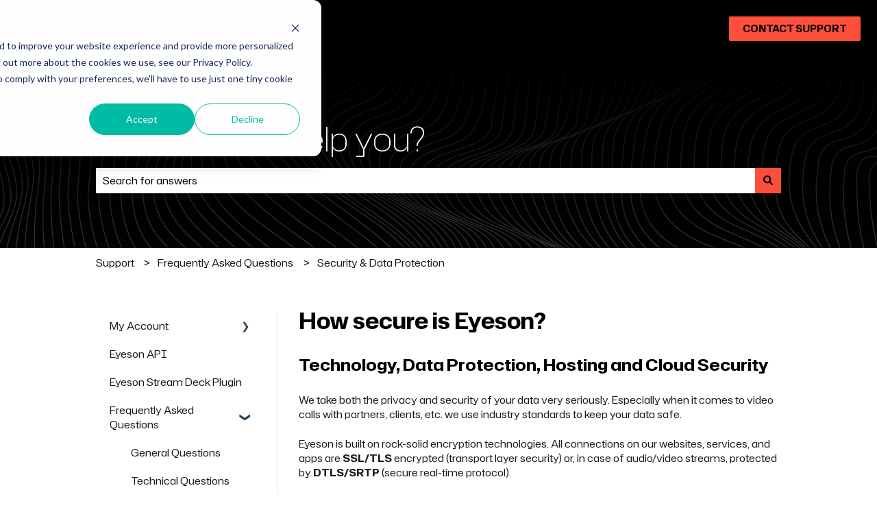

--- FILE ---
content_type: image/svg+xml
request_url: https://help.eyeson.com/hubfs/eyeson_logo_tagline_light.svg
body_size: 5693
content:
<?xml version="1.0" encoding="UTF-8"?><svg id="a" xmlns="http://www.w3.org/2000/svg" width="1190" height="307" viewBox="0 0 1190 307"><path d="M175.027,95.975c0-10.936-1.766-21.836-5.242-32.406-3.516-10.62-8.914-20.216-16.042-28.523-7.118-8.327-16.193-15.145-26.978-20.264-10.775-5.107-23.582-7.698-38.064-7.698-12.34,0-24.059,2.383-34.829,7.081-10.76,4.688-20.251,11.43-28.212,20.038-7.916,8.576-14.242,18.884-18.796,30.643C2.308,76.621,0,89.616,0,103.469c0,14.392,2.237,27.899,6.652,40.139,4.364,12.243,10.74,22.968,18.952,31.882,8.197,8.864,18.054,15.862,29.296,20.813,11.267,4.951,23.893,7.464,37.543,7.464,16.017,0,30.334-3.125,42.559-9.29,12.175-6.145,22.965-15.235,32.07-27.018l1.264-1.635-9.631-8.448-1.425,1.891c-7.886,10.444-17.307,18.516-28.002,23.998-10.68,5.463-23.075,8.232-36.835,8.232-13.489,0-25.348-2.568-35.245-7.63-9.912-5.097-18.22-11.859-24.691-20.101-6.511-8.295-11.417-17.798-14.588-28.252-2.99-9.729-4.61-19.76-4.816-29.843h161.924v-9.697ZM13.524,93.772c.276-6.128,1.681-13.166,4.184-20.966,2.809-8.826,7.269-17.359,13.258-25.365,5.944-7.984,13.745-14.813,23.186-20.304,9.3-5.418,20.728-8.164,33.961-8.164,10.936,0,20.989,1.869,29.883,5.558,8.849,3.657,16.549,8.914,22.89,15.621,6.351,6.735,11.432,14.916,15.104,24.319,3.461,8.824,5.438,18.669,5.889,29.301H13.524Z" fill="#fff" stroke-width="0"/><path d="M345.053,12.607l-62.72,172.389L217.847,14.032l-.542-1.425h-14.181l72.562,188.597-17.061,46.487c-1.545,4.128-3.311,8.317-5.242,12.441-1.906,4.043-4.239,7.65-6.943,10.715-2.674,3.04-5.975,5.588-9.807,7.585-5.563,2.864-13.093,3.677-21.039,2.152-2.674-.512-4.761-1.018-6.2-1.5l-2.127-.712-3.662,11.593,1.936.742c2.147.818,4.856,1.505,8.292,2.092,3.311.547,6.14.813,8.638.813,11.538,0,21.109-3.301,28.458-9.807,7.194-6.396,13.033-15.511,17.342-27.079L359.229,12.607h-14.176Z" fill="#fff" stroke-width="0"/><path d="M562.755,95.975c0-10.981-1.771-21.884-5.257-32.398-3.456-10.555-8.844-20.156-16.012-28.533-7.143-8.335-16.228-15.15-26.993-20.261-10.785-5.107-23.592-7.698-38.064-7.698-12.34,0-24.064,2.383-34.844,7.083-10.79,4.703-20.271,11.445-28.177,20.03-7.926,8.55-14.257,18.862-18.811,30.645-4.55,11.741-6.857,24.738-6.857,38.626,0,14.377,2.227,27.881,6.622,40.144,4.429,12.315,10.815,23.043,18.987,31.877,8.177,8.859,18.039,15.862,29.296,20.813,11.247,4.951,23.873,7.464,37.528,7.464,16.012,0,30.329-3.125,42.564-9.29,12.18-6.15,22.975-15.24,32.08-27.018l1.269-1.635-9.642-8.443-1.43,1.881c-7.931,10.474-17.362,18.551-28.027,24.008-10.655,5.458-23.04,8.227-36.815,8.227-13.479,0-25.338-2.568-35.245-7.63-9.937-5.107-18.24-11.869-24.686-20.101-6.506-8.28-11.422-17.783-14.608-28.247-2.985-9.774-4.6-19.805-4.806-29.848h161.929v-9.697ZM401.237,93.772c.281-6.065,1.686-13.105,4.194-20.966,2.799-8.784,7.259-17.317,13.263-25.363,5.97-7.994,13.77-14.826,23.186-20.304,9.315-5.42,20.743-8.167,33.956-8.167,10.926,0,20.989,1.869,29.898,5.558,8.839,3.659,16.539,8.917,22.875,15.619,6.356,6.75,11.442,14.934,15.114,24.322,3.446,8.794,5.423,18.641,5.889,29.301h-148.375Z" fill="#fff" stroke-width="0"/><path d="M724.237,127.227c-3.175-5.781-7.5-10.667-12.867-14.525-5.267-3.77-11.402-6.978-18.245-9.541-6.862-2.546-13.905-4.751-20.953-6.561-7.55-1.831-14.522-3.745-20.728-5.686-6.085-1.891-11.342-4.254-15.626-7.025-4.113-2.664-7.374-6.23-9.687-10.602-2.318-4.394-3.491-10.417-3.491-17.896,0-6.652,1.42-12.368,4.214-16.988,2.844-4.683,6.466-8.495,10.765-11.325,4.384-2.867,9.25-4.951,14.462-6.193,5.337-1.269,10.474-1.911,15.26-1.911,10.364,0,19.308,1.846,26.597,5.493,7.259,3.627,13.895,9.313,19.724,16.9l1.174,1.53,11.247-6.499-1.385-1.966c-12.742-18.147-32.04-27.347-57.357-27.347-7.023,0-14.061,1.023-20.918,3.042-6.908,2.034-13.163,5.064-18.586,9.004-5.488,3.965-9.953,9.047-13.268,15.107-3.316,6.092-4.996,13.339-4.996,21.54s1.329,15.142,3.948,20.663c2.639,5.526,6.291,10.221,10.855,13.961,4.51,3.68,9.817,6.707,15.762,8.997,5.759,2.24,12.059,4.322,18.766,6.2,6.025,1.565,12.501,3.336,19.449,5.292,6.747,1.911,13.028,4.437,18.661,7.5,5.468,2.992,10.063,7.025,13.655,11.989,3.511,4.838,5.292,11.294,5.292,19.188,0,6.657-1.435,12.664-4.264,17.856-2.829,5.182-6.602,9.591-11.202,13.093-4.625,3.496-9.837,6.165-15.496,7.926-5.638,1.761-11.317,2.654-16.87,2.654-23.843,0-42.328-8.964-54.945-26.652l-1.234-1.731-10.77,7.153,1.319,1.851c7.304,10.264,16.675,18.129,27.846,23.376,11.131,5.242,23.707,7.901,37.382,7.901,8.317,0,16.238-1.234,23.547-3.667,7.334-2.448,13.87-6.025,19.434-10.635,5.598-4.65,10.098-10.394,13.379-17.086,3.291-6.732,4.956-14.415,4.956-22.827,0-8.463-1.615-15.714-4.806-21.553Z" fill="#fff" stroke-width="0"/><path d="M1171.936,26.39c-12.079-14.385-30.344-21.678-54.287-21.678-13.444,0-26.401,3.479-38.521,10.341-9.958,5.658-17.743,12.812-23.216,21.322-.065-2.496-.166-5.255-.291-8.282-.291-6.406-.682-11.861-1.189-16.675l-.206-1.971h-29.988l.201,2.385c.522,6.243.918,13.366,1.179,21.172.256,7.843.386,14.267.386,19.225v146.035h31.192v-96.784c0-12.027,1.55-22.586,4.605-31.385,3.055-8.764,7.153-16.068,12.19-21.713,4.996-5.631,10.765-9.887,17.146-12.649,6.401-2.754,13.068-4.149,19.81-4.149,9.325,0,17.156,1.512,23.266,4.5,6.045,2.962,10.926,7.153,14.517,12.453,3.637,5.403,6.24,11.962,7.735,19.494,1.54,7.703,2.323,16.441,2.323,25.975v104.258h31.212v-115.297c0-23.274-6.08-42.311-18.064-56.577Z" fill="#fff" stroke-width="0"/><path d="M885.322,0c-57.732,0-104.703,46.976-104.703,104.708s46.971,104.698,104.703,104.698,104.703-46.971,104.703-104.698S943.054,0,885.322,0ZM885.316,179.563c-41.336,0-74.848-33.528-74.848-74.874,0-22.247,9.703-42.25,25.109-55.955-2.558,5.265-3.282,10.946-1.68,16.361,4.269,13.982,22.741,20.732,41.244,15.092,18.508-5.614,30.076-21.487,25.853-35.485-2.137-6.966-7.736-12.128-15.164-14.897,41.099.319,74.386,33.697,74.386,74.884s-33.538,74.874-74.9,74.874Z" fill="#fff" stroke-width="0"/><path d="M347.277,260.103c-1.547-1.666-3.043-2.775-4.491-3.331-1.448-.557-2.905-.833-4.372-.833-2.184,0-4.157.387-5.922,1.157-1.765.775-3.283,1.845-4.552,3.215-1.269,1.37-2.252,2.963-2.944,4.789-.695,1.825-1.041,3.787-1.041,5.893,0,2.261.346,4.343,1.041,6.246.692,1.903,1.675,3.549,2.944,4.939,1.269,1.39,2.787,2.479,4.552,3.273s3.738,1.186,5.922,1.186c1.704,0,3.36-.407,4.968-1.22,1.605-.809,3.104-2.111,4.491-3.893l6.188,4.401c-1.903,2.62-4.225,4.523-6.961,5.714-2.738,1.186-5.653,1.782-8.747,1.782-3.254,0-6.239-.523-8.956-1.574s-5.058-2.542-7.021-4.464-3.501-4.232-4.61-6.934c-1.111-2.697-1.666-5.689-1.666-8.982,0-3.37.554-6.435,1.666-9.195,1.109-2.755,2.646-5.104,4.61-7.05,1.963-1.942,4.305-3.438,7.021-4.489,2.716-1.051,5.702-1.579,8.956-1.579,2.857,0,5.503.504,7.944,1.516,2.44,1.012,4.709,2.731,6.813,5.147l-5.832,4.285Z" fill="#fff" stroke-width="0"/><path d="M357.393,278.073c0-2.261.407-4.314,1.22-6.159s1.913-3.419,3.302-4.731c1.387-1.307,3.034-2.319,4.939-3.036,1.903-.712,3.927-1.07,6.07-1.07s4.164.358,6.067,1.07c1.905.717,3.552,1.729,4.939,3.036,1.39,1.312,2.489,2.886,3.302,4.731s1.22,3.898,1.22,6.159-.407,4.314-1.22,6.159-1.913,3.419-3.302,4.731c-1.387,1.307-3.034,2.319-4.939,3.031-1.903.717-3.927,1.07-6.067,1.07s-4.167-.353-6.07-1.07c-1.905-.712-3.552-1.724-4.939-3.031-1.39-1.312-2.489-2.886-3.302-4.731s-1.22-3.898-1.22-6.159ZM364.532,278.073c0,1.109.189,2.184.567,3.21.375,1.036.932,1.947,1.666,2.741.734.794,1.615,1.428,2.649,1.903,1.031.475,2.201.712,3.511.712s2.477-.237,3.511-.712c1.031-.475,1.913-1.109,2.646-1.903.734-.794,1.29-1.704,1.666-2.741.378-1.027.567-2.101.567-3.21s-.189-2.184-.567-3.215c-.375-1.031-.932-1.942-1.666-2.736-.734-.794-1.615-1.428-2.646-1.903-1.034-.475-2.203-.717-3.511-.717s-2.479.242-3.511.717c-1.034.475-1.915,1.109-2.649,1.903-.734.794-1.29,1.704-1.666,2.736-.378,1.031-.567,2.106-.567,3.215Z" fill="#fff" stroke-width="0"/><path d="M395.473,263.793h6.784v4.581h.119c.673-1.428,1.704-2.668,3.094-3.719,1.387-1.051,3.273-1.579,5.653-1.579,1.903,0,3.518.32,4.849.954,1.327.634,2.409,1.467,3.242,2.499.833,1.031,1.428,2.223,1.784,3.569.358,1.351.535,2.76.535,4.227v18.027h-7.14v-14.459c0-.794-.039-1.675-.119-2.649-.08-.968-.288-1.884-.625-2.736-.337-.852-.862-1.569-1.576-2.14-.714-.576-1.687-.867-2.915-.867-1.191,0-2.193.199-3.005.596-.813.397-1.489.935-2.024,1.608-.535.673-.922,1.448-1.16,2.319-.24.876-.358,1.787-.358,2.741v15.587h-7.14v-28.559Z" fill="#fff" stroke-width="0"/><path d="M429.981,263.793h6.784v4.581h.119c.673-1.428,1.704-2.668,3.094-3.719,1.387-1.051,3.273-1.579,5.653-1.579,1.903,0,3.518.32,4.849.954,1.327.634,2.409,1.467,3.242,2.499.833,1.031,1.428,2.223,1.784,3.569.358,1.351.535,2.76.535,4.227v18.027h-7.14v-14.459c0-.794-.039-1.675-.119-2.649-.08-.968-.288-1.884-.625-2.736-.337-.852-.862-1.569-1.576-2.14-.714-.576-1.687-.867-2.915-.867-1.191,0-2.193.199-3.005.596-.813.397-1.489.935-2.024,1.608-.535.673-.922,1.448-1.16,2.319-.24.876-.358,1.787-.358,2.741v15.587h-7.14v-28.559Z" fill="#fff" stroke-width="0"/><path d="M470.202,280.571c.24,2.14,1.073,3.806,2.501,4.997,1.426,1.191,3.152,1.787,5.176,1.787,1.784,0,3.281-.368,4.491-1.104,1.211-.731,2.271-1.651,3.184-2.765l5.118,3.869c-1.668,2.063-3.532,3.53-5.595,4.401s-4.222,1.307-6.484,1.307c-2.143,0-4.167-.353-6.07-1.07-1.905-.712-3.552-1.724-4.939-3.031-1.39-1.312-2.489-2.886-3.302-4.731s-1.22-3.898-1.22-6.159.407-4.314,1.22-6.159,1.913-3.419,3.302-4.731c1.387-1.307,3.034-2.319,4.939-3.036,1.903-.712,3.927-1.07,6.07-1.07,1.983,0,3.796.349,5.443,1.041,1.646.697,3.055,1.7,4.225,3.007s2.082,2.925,2.738,4.847c.654,1.927.981,4.135.981,6.634v1.966h-21.777ZM484.84,275.216c-.039-2.101-.695-3.757-1.963-4.968-1.269-1.211-3.034-1.816-5.295-1.816-2.143,0-3.837.615-5.087,1.845s-2.014,2.876-2.293,4.939h14.638Z" fill="#fff" stroke-width="0"/><path d="M518.514,272.359c-.833-.872-1.707-1.564-2.617-2.082-.913-.513-1.845-.775-2.796-.775-1.31,0-2.479.242-3.511.717-1.034.475-1.915,1.109-2.649,1.903-.734.794-1.29,1.704-1.666,2.736-.378,1.031-.567,2.106-.567,3.215s.189,2.184.567,3.21c.375,1.036.932,1.947,1.666,2.741.734.794,1.615,1.428,2.649,1.903,1.031.475,2.201.712,3.511.712,1.109,0,2.14-.228,3.094-.683.951-.455,1.763-1.119,2.438-1.995l4.76,5.118c-.714.717-1.537,1.332-2.469,1.845-.932.518-1.874.935-2.825,1.249-.951.32-1.864.547-2.736.683-.874.14-1.627.208-2.261.208-2.143,0-4.167-.353-6.07-1.07-1.905-.712-3.552-1.724-4.939-3.031-1.39-1.312-2.489-2.886-3.302-4.731s-1.22-3.898-1.22-6.159.407-4.314,1.22-6.159,1.913-3.419,3.302-4.731c1.387-1.307,3.034-2.319,4.939-3.036,1.903-.712,3.927-1.07,6.07-1.07,1.823,0,3.658.349,5.503,1.041,1.845.697,3.46,1.796,4.849,3.302l-4.939,4.939Z" fill="#fff" stroke-width="0"/><path d="M524.702,269.86v-6.067h5.89v-8.27h7.14v8.27h7.854v6.067h-7.854v12.498c0,1.428.269,2.557.804,3.389.535.833,1.595,1.249,3.184,1.249.634,0,1.327-.068,2.082-.208.753-.14,1.349-.368,1.784-.683v6.009c-.753.358-1.675.605-2.767.741-1.092.14-2.053.208-2.886.208-1.903,0-3.46-.208-4.67-.625-1.211-.416-2.162-1.051-2.854-1.903-.695-.852-1.172-1.913-1.428-3.181-.259-1.269-.387-2.736-.387-4.406v-13.088h-5.89Z" fill="#fff" stroke-width="0"/><path d="M550.702,254.094c0-1.152.424-2.15,1.278-3.007.852-.852,1.934-1.278,3.242-1.278s2.411.407,3.302,1.22c.893.813,1.339,1.835,1.339,3.065s-.445,2.252-1.339,3.065c-.891.813-1.993,1.22-3.302,1.22s-2.39-.426-3.242-1.283c-.855-.852-1.278-1.85-1.278-3.002ZM551.712,263.793h7.14v28.559h-7.14v-28.559Z" fill="#fff" stroke-width="0"/><path d="M567.422,263.793h6.784v4.581h.119c.673-1.428,1.704-2.668,3.094-3.719,1.387-1.051,3.273-1.579,5.653-1.579,1.903,0,3.518.32,4.849.954,1.327.634,2.409,1.467,3.242,2.499.833,1.031,1.428,2.223,1.784,3.569.358,1.351.535,2.76.535,4.227v18.027h-7.14v-14.459c0-.794-.039-1.675-.119-2.649-.08-.968-.288-1.884-.625-2.736-.337-.852-.862-1.569-1.576-2.14-.714-.576-1.687-.867-2.915-.867-1.191,0-2.193.199-3.005.596-.813.397-1.489.935-2.024,1.608-.535.673-.922,1.448-1.16,2.319-.24.876-.358,1.787-.358,2.741v15.587h-7.14v-28.559Z" fill="#fff" stroke-width="0"/><path d="M631.324,263.793v26.002c0,2.576-.32,4.905-.954,6.987-.634,2.087-1.615,3.849-2.944,5.297-1.329,1.448-3.005,2.566-5.029,3.36-2.022.794-4.423,1.191-7.198,1.191-2.658,0-5.176-.339-7.559-1.012-2.38-.673-4.581-1.903-6.602-3.69l4.283-5.83c1.428,1.307,2.915,2.319,4.462,3.036,1.547.712,3.331,1.07,5.355,1.07,1.704,0,3.143-.237,4.314-.712,1.169-.479,2.101-1.133,2.796-1.966.692-.833,1.189-1.835,1.487-3.002.298-1.172.448-2.469.448-3.898v-2.082h-.121c-1.031,1.385-2.399,2.426-4.104,3.123-1.707.692-3.452,1.041-5.237,1.041-2.143,0-4.087-.387-5.83-1.162-1.748-.775-3.244-1.816-4.493-3.123-1.249-1.307-2.21-2.857-2.886-4.639-.675-1.787-1.012-3.69-1.012-5.714,0-2.101.317-4.067.954-5.893.632-1.821,1.566-3.409,2.796-4.76,1.227-1.346,2.707-2.407,4.433-3.181,1.724-.775,3.697-1.162,5.919-1.162,2.022,0,3.905.397,5.653,1.191,1.743.794,3.133,2.063,4.164,3.806h.119v-4.28h6.784ZM616.09,269.502c-1.269,0-2.419.208-3.45.625s-1.915.993-2.649,1.729c-.734.731-1.307,1.627-1.724,2.678-.419,1.051-.627,2.213-.627,3.481,0,1.148.208,2.218.627,3.21.416.993,1,1.864,1.755,2.62.753.755,1.644,1.346,2.675,1.782,1.031.441,2.143.659,3.334.659,1.307,0,2.489-.218,3.54-.659,1.051-.436,1.944-1.017,2.678-1.753s1.298-1.617,1.695-2.649.596-2.14.596-3.331c0-2.499-.753-4.523-2.261-6.067-1.508-1.549-3.569-2.324-6.188-2.324Z" fill="#fff" stroke-width="0"/><path d="M653.515,250.225h8.629l11.483,31.832,11.841-31.832h8.091l-17.018,42.126h-6.486l-16.541-42.126Z" fill="#fff" stroke-width="0"/><path d="M697.486,254.094c0-1.152.424-2.15,1.278-3.007.852-.852,1.934-1.278,3.242-1.278s2.411.407,3.302,1.22c.893.813,1.339,1.835,1.339,3.065s-.445,2.252-1.339,3.065c-.891.813-1.993,1.22-3.302,1.22s-2.39-.426-3.242-1.283c-.855-.852-1.278-1.85-1.278-3.002ZM698.496,263.793h7.14v28.559h-7.14v-28.559Z" fill="#fff" stroke-width="0"/><path d="M729.439,271.705c-1.39-1.942-3.254-2.915-5.595-2.915-.951,0-1.884.237-2.796.712-.913.479-1.368,1.249-1.368,2.324,0,.872.378,1.506,1.131,1.903.753.397,1.704.736,2.857,1.012,1.15.276,2.39.562,3.719.862,1.327.295,2.566.755,3.719,1.37,1.15.615,2.101,1.457,2.854,2.528.753,1.07,1.131,2.537,1.131,4.401,0,1.704-.366,3.143-1.099,4.314-.736,1.172-1.687,2.111-2.857,2.828-1.169.712-2.489,1.23-3.956,1.545-1.47.32-2.937.475-4.404.475-2.223,0-4.263-.315-6.128-.949-1.867-.634-3.532-1.787-4.999-3.452l4.76-4.46c.913,1.031,1.896,1.874,2.946,2.528s2.329.983,3.837.983c.516,0,1.051-.063,1.608-.179.554-.121,1.07-.32,1.547-.596.475-.276.862-.625,1.16-1.041.298-.416.445-.901.445-1.457,0-.993-.378-1.729-1.131-2.203-.753-.475-1.704-.862-2.854-1.162-1.152-.295-2.392-.571-3.719-.833-1.329-.257-2.569-.673-3.719-1.249-1.152-.571-2.104-1.375-2.857-2.407-.753-1.031-1.131-2.46-1.131-4.285,0-1.588.327-2.963.983-4.135.654-1.172,1.516-2.131,2.588-2.886,1.07-.755,2.3-1.307,3.687-1.666,1.39-.358,2.796-.537,4.225-.537,1.905,0,3.789.329,5.653.983,1.864.654,3.37,1.777,4.523,3.36l-4.76,4.285Z" fill="#fff" stroke-width="0"/><path d="M767.039,292.352h-6.781v-4.581h-.119c-.675,1.428-1.707,2.668-3.094,3.719-1.39,1.051-3.273,1.574-5.653,1.574-1.903,0-3.52-.305-4.849-.92-1.329-.615-2.409-1.448-3.242-2.499-.833-1.051-1.428-2.252-1.787-3.603-.356-1.346-.535-2.755-.535-4.222v-18.027h7.14v14.459c0,.794.039,1.675.119,2.649.08.968.288,1.884.625,2.736.337.852.855,1.569,1.547,2.14.695.576,1.675.862,2.946.862,1.189,0,2.191-.199,3.005-.596.813-.392,1.487-.93,2.024-1.603.535-.678.922-1.448,1.16-2.324.237-.872.356-1.782.356-2.736v-15.587h7.14v28.559Z" fill="#fff" stroke-width="0"/><path d="M793.339,288.425h-.179c-1.031,1.627-2.341,2.808-3.927,3.54-1.586.736-3.331,1.099-5.234,1.099-1.31,0-2.591-.174-3.84-.533-1.249-.358-2.361-.891-3.331-1.608-.973-.712-1.755-1.608-2.351-2.678-.593-1.07-.891-2.319-.891-3.748,0-1.549.276-2.867.833-3.956.554-1.089,1.298-2.005,2.23-2.736.932-.736,2.014-1.322,3.244-1.758,1.227-.436,2.508-.765,3.837-.983s2.668-.353,4.017-.416c1.349-.058,2.617-.087,3.808-.087h1.784v-.775c0-1.782-.615-3.123-1.845-4.014-1.23-.896-2.796-1.341-4.699-1.341-1.508,0-2.917.271-4.225.804-1.31.537-2.44,1.259-3.392,2.174l-3.748-3.753c1.586-1.622,3.44-2.794,5.561-3.511,2.123-.712,4.314-1.07,6.576-1.07,2.024,0,3.728.232,5.118.688,1.387.455,2.537,1.041,3.45,1.753.913.717,1.615,1.54,2.111,2.469.496.935.855,1.874,1.073,2.828.218.949.346,1.874.387,2.765.039.891.058,1.675.058,2.353v16.42h-6.425v-3.927ZM792.922,279.559h-1.487c-.993,0-2.104.039-3.334.121-1.23.077-2.39.266-3.479.562-1.092.3-2.014.736-2.767,1.312-.755.576-1.131,1.375-1.131,2.407,0,.678.148,1.244.445,1.7.298.455.685.843,1.16,1.157.477.32,1.012.547,1.608.688.596.136,1.189.208,1.784.208,2.46,0,4.273-.586,5.445-1.758,1.169-1.167,1.755-2.765,1.755-4.789v-1.608Z" fill="#fff" stroke-width="0"/><path d="M807.913,247.369h7.14v44.983h-7.14v-44.983Z" fill="#fff" stroke-width="0"/><path d="M842.067,250.225h7.496v42.126h-7.496v-42.126Z" fill="#fff" stroke-width="0"/><path d="M858.489,263.793h6.784v4.581h.119c.673-1.428,1.704-2.668,3.094-3.719,1.387-1.051,3.273-1.579,5.653-1.579,1.903,0,3.518.32,4.849.954,1.327.634,2.409,1.467,3.242,2.499s1.428,2.223,1.784,3.569c.358,1.351.535,2.76.535,4.227v18.027h-7.14v-14.459c0-.794-.039-1.675-.119-2.649-.08-.968-.288-1.884-.625-2.736s-.862-1.569-1.576-2.14c-.714-.576-1.687-.867-2.915-.867-1.191,0-2.193.199-3.005.596-.813.397-1.489.935-2.024,1.608-.535.673-.922,1.448-1.16,2.319-.24.876-.358,1.787-.358,2.741v15.587h-7.14v-28.559Z" fill="#fff" stroke-width="0"/><path d="M889.665,269.86v-6.067h5.89v-8.27h7.14v8.27h7.854v6.067h-7.854v12.498c0,1.428.269,2.557.804,3.389.535.833,1.595,1.249,3.184,1.249.634,0,1.327-.068,2.082-.208.753-.14,1.349-.368,1.784-.683v6.009c-.753.358-1.675.605-2.767.741-1.092.14-2.053.208-2.886.208-1.903,0-3.46-.208-4.67-.625-1.211-.416-2.162-1.051-2.854-1.903-.695-.852-1.172-1.913-1.428-3.181-.259-1.269-.387-2.736-.387-4.406v-13.088h-5.89Z" fill="#fff" stroke-width="0"/><path d="M922.212,280.571c.24,2.14,1.073,3.806,2.501,4.997,1.426,1.191,3.152,1.787,5.176,1.787,1.784,0,3.281-.368,4.491-1.104,1.211-.731,2.271-1.651,3.184-2.765l5.118,3.869c-1.668,2.063-3.532,3.53-5.595,4.401s-4.222,1.307-6.484,1.307c-2.143,0-4.167-.353-6.07-1.07-1.905-.712-3.552-1.724-4.939-3.031-1.39-1.312-2.489-2.886-3.302-4.731s-1.22-3.898-1.22-6.159.407-4.314,1.22-6.159,1.913-3.419,3.302-4.731c1.387-1.307,3.034-2.319,4.939-3.036,1.903-.712,3.927-1.07,6.07-1.07,1.983,0,3.796.349,5.443,1.041,1.646.697,3.055,1.7,4.225,3.007s2.082,2.925,2.738,4.847c.654,1.927.981,4.135.981,6.634v1.966h-21.777ZM936.849,275.216c-.039-2.101-.695-3.757-1.963-4.968-1.269-1.211-3.034-1.816-5.295-1.816-2.143,0-3.837.615-5.087,1.845s-2.014,2.876-2.293,4.939h14.638Z" fill="#fff" stroke-width="0"/><path d="M951.126,247.369h7.14v44.983h-7.14v-44.983Z" fill="#fff" stroke-width="0"/><path d="M967.011,247.369h7.14v44.983h-7.14v-44.983Z" fill="#fff" stroke-width="0"/><path d="M981.891,254.094c0-1.152.424-2.15,1.278-3.007.852-.852,1.934-1.278,3.242-1.278s2.411.407,3.302,1.22c.893.813,1.339,1.835,1.339,3.065s-.445,2.252-1.339,3.065c-.891.813-1.993,1.22-3.302,1.22s-2.39-.426-3.242-1.283c-.855-.852-1.278-1.85-1.278-3.002ZM982.9,263.793h7.14v28.559h-7.14v-28.559Z" fill="#fff" stroke-width="0"/><path d="M1028.002,263.793v26.002c0,2.576-.32,4.905-.954,6.987-.634,2.087-1.615,3.849-2.944,5.297-1.329,1.448-3.005,2.566-5.029,3.36-2.022.794-4.423,1.191-7.198,1.191-2.658,0-5.176-.339-7.559-1.012-2.38-.673-4.581-1.903-6.602-3.69l4.283-5.83c1.428,1.307,2.915,2.319,4.462,3.036,1.547.712,3.331,1.07,5.355,1.07,1.704,0,3.143-.237,4.314-.712,1.169-.479,2.101-1.133,2.796-1.966.692-.833,1.189-1.835,1.487-3.002.298-1.172.448-2.469.448-3.898v-2.082h-.121c-1.031,1.385-2.399,2.426-4.104,3.123-1.707.692-3.452,1.041-5.237,1.041-2.143,0-4.087-.387-5.83-1.162-1.748-.775-3.244-1.816-4.493-3.123-1.249-1.307-2.21-2.857-2.886-4.639-.675-1.787-1.012-3.69-1.012-5.714,0-2.101.317-4.067.954-5.893.632-1.821,1.566-3.409,2.796-4.76,1.227-1.346,2.707-2.407,4.433-3.181,1.724-.775,3.697-1.162,5.919-1.162,2.022,0,3.905.397,5.653,1.191,1.743.794,3.133,2.063,4.164,3.806h.119v-4.28h6.784ZM1012.769,269.502c-1.269,0-2.419.208-3.45.625s-1.915.993-2.649,1.729c-.734.731-1.307,1.627-1.724,2.678-.419,1.051-.627,2.213-.627,3.481,0,1.148.208,2.218.627,3.21.416.993,1,1.864,1.755,2.62.753.755,1.644,1.346,2.675,1.782,1.031.441,2.143.659,3.334.659,1.307,0,2.489-.218,3.54-.659,1.051-.436,1.944-1.017,2.678-1.753.734-.736,1.298-1.617,1.695-2.649s.596-2.14.596-3.331c0-2.499-.753-4.523-2.261-6.067-1.508-1.549-3.569-2.324-6.188-2.324Z" fill="#fff" stroke-width="0"/><path d="M1042.163,280.571c.24,2.14,1.073,3.806,2.501,4.997,1.426,1.191,3.152,1.787,5.176,1.787,1.784,0,3.281-.368,4.491-1.104,1.211-.731,2.271-1.651,3.184-2.765l5.118,3.869c-1.668,2.063-3.532,3.53-5.595,4.401s-4.222,1.307-6.484,1.307c-2.143,0-4.167-.353-6.07-1.07-1.905-.712-3.552-1.724-4.939-3.031-1.39-1.312-2.489-2.886-3.302-4.731s-1.22-3.898-1.22-6.159.407-4.314,1.22-6.159,1.913-3.419,3.302-4.731c1.387-1.307,3.034-2.319,4.939-3.036,1.903-.712,3.927-1.07,6.07-1.07,1.983,0,3.796.349,5.443,1.041,1.646.697,3.055,1.7,4.225,3.007s2.082,2.925,2.738,4.847c.654,1.927.981,4.135.981,6.634v1.966h-21.777ZM1056.801,275.216c-.039-2.101-.695-3.757-1.963-4.968-1.269-1.211-3.034-1.816-5.295-1.816-2.143,0-3.837.615-5.087,1.845-1.249,1.23-2.014,2.876-2.293,4.939h14.638Z" fill="#fff" stroke-width="0"/><path d="M1070.959,263.793h6.784v4.581h.119c.673-1.428,1.704-2.668,3.094-3.719,1.387-1.051,3.273-1.579,5.653-1.579,1.903,0,3.518.32,4.849.954,1.327.634,2.409,1.467,3.242,2.499s1.428,2.223,1.784,3.569c.358,1.351.535,2.76.535,4.227v18.027h-7.14v-14.459c0-.794-.039-1.675-.119-2.649-.08-.968-.288-1.884-.625-2.736s-.862-1.569-1.576-2.14c-.714-.576-1.687-.867-2.915-.867-1.191,0-2.193.199-3.005.596-.813.397-1.489.935-2.024,1.608-.535.673-.922,1.448-1.16,2.319-.24.876-.358,1.787-.358,2.741v15.587h-7.14v-28.559Z" fill="#fff" stroke-width="0"/><path d="M1124.985,272.359c-.833-.872-1.707-1.564-2.617-2.082-.913-.513-1.845-.775-2.796-.775-1.31,0-2.479.242-3.511.717-1.034.475-1.915,1.109-2.649,1.903-.734.794-1.29,1.704-1.666,2.736-.378,1.031-.567,2.106-.567,3.215s.189,2.184.567,3.21c.375,1.036.932,1.947,1.666,2.741.734.794,1.615,1.428,2.649,1.903,1.031.475,2.201.712,3.511.712,1.109,0,2.14-.228,3.094-.683.951-.455,1.763-1.119,2.438-1.995l4.76,5.118c-.714.717-1.537,1.332-2.469,1.845-.932.518-1.874.935-2.825,1.249-.951.32-1.864.547-2.736.683-.874.14-1.627.208-2.261.208-2.143,0-4.167-.353-6.07-1.07-1.905-.712-3.552-1.724-4.939-3.031-1.39-1.312-2.489-2.886-3.302-4.731s-1.22-3.898-1.22-6.159.407-4.314,1.22-6.159,1.913-3.419,3.302-4.731c1.387-1.307,3.034-2.319,4.939-3.036,1.903-.712,3.927-1.07,6.07-1.07,1.823,0,3.658.349,5.503,1.041,1.845.697,3.46,1.796,4.849,3.302l-4.939,4.939Z" fill="#fff" stroke-width="0"/><path d="M1140.216,280.571c.24,2.14,1.073,3.806,2.501,4.997,1.426,1.191,3.152,1.787,5.176,1.787,1.784,0,3.281-.368,4.491-1.104,1.211-.731,2.271-1.651,3.184-2.765l5.118,3.869c-1.668,2.063-3.532,3.53-5.595,4.401s-4.222,1.307-6.484,1.307c-2.143,0-4.167-.353-6.07-1.07-1.905-.712-3.552-1.724-4.939-3.031-1.39-1.312-2.489-2.886-3.302-4.731-.813-1.845-1.22-3.898-1.22-6.159s.407-4.314,1.22-6.159c.813-1.845,1.913-3.419,3.302-4.731,1.387-1.307,3.034-2.319,4.939-3.036,1.903-.712,3.927-1.07,6.07-1.07,1.983,0,3.796.349,5.443,1.041,1.646.697,3.055,1.7,4.225,3.007,1.169,1.307,2.082,2.925,2.738,4.847.654,1.927.981,4.135.981,6.634v1.966h-21.777ZM1154.854,275.216c-.039-2.101-.695-3.757-1.963-4.968-1.269-1.211-3.034-1.816-5.295-1.816-2.143,0-3.837.615-5.087,1.845-1.249,1.23-2.014,2.876-2.293,4.939h14.638Z" fill="#fff" stroke-width="0"/><path d="M1184.248,271.705c-1.39-1.942-3.254-2.915-5.595-2.915-.951,0-1.884.237-2.796.712-.913.479-1.368,1.249-1.368,2.324,0,.872.378,1.506,1.131,1.903s1.704.736,2.857,1.012c1.15.276,2.39.562,3.719.862,1.327.295,2.566.755,3.719,1.37,1.15.615,2.101,1.457,2.854,2.528.753,1.07,1.131,2.537,1.131,4.401,0,1.704-.366,3.143-1.099,4.314-.736,1.172-1.687,2.111-2.857,2.828-1.169.712-2.489,1.23-3.956,1.545-1.47.32-2.937.475-4.404.475-2.223,0-4.263-.315-6.128-.949-1.867-.634-3.532-1.787-4.999-3.452l4.76-4.46c.913,1.031,1.896,1.874,2.946,2.528,1.051.654,2.329.983,3.837.983.516,0,1.051-.063,1.608-.179.554-.121,1.07-.32,1.547-.596.475-.276.862-.625,1.16-1.041.298-.416.445-.901.445-1.457,0-.993-.378-1.729-1.131-2.203-.753-.475-1.704-.862-2.854-1.162-1.152-.295-2.392-.571-3.719-.833-1.329-.257-2.569-.673-3.719-1.249-1.152-.571-2.104-1.375-2.857-2.407-.753-1.031-1.131-2.46-1.131-4.285,0-1.588.327-2.963.983-4.135.654-1.172,1.516-2.131,2.588-2.886,1.07-.755,2.3-1.307,3.687-1.666,1.39-.358,2.796-.537,4.225-.537,1.905,0,3.789.329,5.653.983,1.864.654,3.37,1.777,4.523,3.36l-4.76,4.285Z" fill="#fff" stroke-width="0"/></svg>

--- FILE ---
content_type: image/svg+xml
request_url: https://help.eyeson.com/hubfs/eyeson_logo_black.svg
body_size: 909
content:
<?xml version="1.0" encoding="UTF-8"?><svg id="a" xmlns="http://www.w3.org/2000/svg" viewBox="0 0 231.64 57.25"><path d="m34.07,18.68c0-2.13-.34-4.25-1.02-6.31-.68-2.07-1.74-3.94-3.12-5.55-1.39-1.62-3.15-2.95-5.25-3.94-2.1-.99-4.59-1.5-7.41-1.5-2.4,0-4.68.46-6.78,1.38-2.09.91-3.94,2.23-5.49,3.9-1.54,1.67-2.77,3.68-3.66,5.97C.45,14.92,0,17.45,0,20.14s.44,5.43,1.29,7.81c.85,2.38,2.09,4.47,3.69,6.21,1.6,1.73,3.51,3.09,5.7,4.05,2.19.96,4.65,1.45,7.31,1.45,3.12,0,5.91-.61,8.29-1.81,2.37-1.2,4.47-2.97,6.24-5.26l.25-.32-1.88-1.64-.28.37c-1.54,2.03-3.37,3.6-5.45,4.67-2.08,1.06-4.49,1.6-7.17,1.6s-4.93-.5-6.86-1.49c-1.93-.99-3.55-2.31-4.81-3.91-1.27-1.61-2.22-3.46-2.84-5.5-.58-1.89-.9-3.85-.94-5.81h31.52v-1.89Zm-31.44-.43c.05-1.19.33-2.56.81-4.08.55-1.72,1.42-3.38,2.58-4.94,1.16-1.55,2.68-2.88,4.51-3.95,1.81-1.05,4.04-1.59,6.61-1.59,2.13,0,4.09.36,5.82,1.08,1.72.71,3.22,1.74,4.46,3.04,1.24,1.31,2.23,2.9,2.94,4.73.67,1.72,1.06,3.63,1.15,5.7H2.63Z"/><path d="m67.17,2.45l-12.21,33.56L42.41,2.73l-.11-.28h-2.76l14.13,36.71-3.32,9.05c-.3.8-.64,1.62-1.02,2.42-.37.79-.83,1.49-1.35,2.09-.52.59-1.16,1.09-1.91,1.48-1.08.56-2.55.72-4.1.42-.52-.1-.93-.2-1.21-.29l-.41-.14-.71,2.26.38.14c.42.16.95.29,1.61.41.64.11,1.2.16,1.68.16,2.25,0,4.11-.64,5.54-1.91,1.4-1.25,2.54-3.02,3.38-5.27L69.93,2.45h-2.76Z"/><path d="m109.55,18.68c0-2.14-.34-4.26-1.02-6.31-.67-2.05-1.72-3.92-3.12-5.55-1.39-1.62-3.16-2.95-5.25-3.94-2.1-.99-4.59-1.5-7.41-1.5-2.4,0-4.68.46-6.78,1.38-2.1.92-3.95,2.23-5.49,3.9-1.54,1.66-2.78,3.67-3.66,5.97-.89,2.29-1.33,4.82-1.33,7.52s.43,5.43,1.29,7.81c.86,2.4,2.11,4.49,3.7,6.21,1.59,1.72,3.51,3.09,5.7,4.05,2.19.96,4.65,1.45,7.31,1.45,3.12,0,5.9-.61,8.29-1.81,2.37-1.2,4.47-2.97,6.25-5.26l.25-.32-1.88-1.64-.28.37c-1.54,2.04-3.38,3.61-5.46,4.67-2.07,1.06-4.49,1.6-7.17,1.6s-4.93-.5-6.86-1.49c-1.93-.99-3.55-2.31-4.81-3.91-1.27-1.61-2.22-3.46-2.84-5.5-.58-1.9-.9-3.86-.94-5.81h31.52v-1.89Zm-31.44-.43c.05-1.18.33-2.55.82-4.08.54-1.71,1.41-3.37,2.58-4.94,1.16-1.56,2.68-2.89,4.51-3.95,1.81-1.06,4.04-1.59,6.61-1.59,2.13,0,4.09.36,5.82,1.08,1.72.71,3.22,1.74,4.45,3.04,1.24,1.31,2.23,2.91,2.94,4.73.67,1.71,1.06,3.63,1.15,5.7h-28.88Z"/><path d="m140.99,24.77c-.62-1.13-1.46-2.08-2.5-2.83-1.03-.73-2.22-1.36-3.55-1.86-1.34-.5-2.71-.92-4.08-1.28-1.47-.36-2.83-.73-4.04-1.11-1.18-.37-2.21-.83-3.04-1.37-.8-.52-1.44-1.21-1.89-2.06-.45-.86-.68-2.03-.68-3.48,0-1.29.28-2.41.82-3.31.55-.91,1.26-1.65,2.1-2.2.85-.56,1.8-.96,2.82-1.21,1.04-.25,2.04-.37,2.97-.37,2.02,0,3.76.36,5.18,1.07,1.41.71,2.71,1.81,3.84,3.29l.23.3,2.19-1.27-.27-.38c-2.48-3.53-6.24-5.32-11.17-5.32-1.37,0-2.74.2-4.07.59-1.34.4-2.56.99-3.62,1.75-1.07.77-1.94,1.76-2.58,2.94-.65,1.19-.97,2.6-.97,4.19s.26,2.95.77,4.02c.51,1.08,1.22,1.99,2.11,2.72.88.72,1.91,1.31,3.07,1.75,1.12.44,2.35.84,3.65,1.21,1.17.3,2.43.65,3.79,1.03,1.31.37,2.54.86,3.63,1.46,1.06.58,1.96,1.37,2.66,2.33.68.94,1.03,2.2,1.03,3.74,0,1.3-.28,2.47-.83,3.48-.55,1.01-1.29,1.87-2.18,2.55-.9.68-1.92,1.2-3.02,1.54-1.1.34-2.2.52-3.28.52-4.64,0-8.24-1.75-10.7-5.19l-.24-.34-2.1,1.39.26.36c1.42,2,3.25,3.53,5.42,4.55,2.17,1.02,4.62,1.54,7.28,1.54,1.62,0,3.16-.24,4.58-.71,1.43-.48,2.7-1.17,3.78-2.07,1.09-.91,1.97-2.02,2.6-3.33.64-1.31.96-2.81.96-4.44s-.31-3.06-.94-4.2Z"/><path d="m228.15,5.14c-2.35-2.8-5.91-4.22-10.57-4.22-2.62,0-5.14.68-7.5,2.01-1.94,1.1-3.45,2.49-4.52,4.15-.01-.49-.03-1.02-.06-1.61-.06-1.25-.13-2.31-.23-3.25l-.04-.38h-5.84l.04.46c.1,1.22.18,2.6.23,4.12.05,1.53.08,2.78.08,3.74v28.43h6.07v-18.84c0-2.34.3-4.4.9-6.11.59-1.71,1.39-3.13,2.37-4.23.97-1.1,2.1-1.92,3.34-2.46,1.25-.54,2.54-.81,3.86-.81,1.82,0,3.34.29,4.53.88,1.18.58,2.13,1.39,2.83,2.42.71,1.05,1.21,2.33,1.51,3.79.3,1.5.45,3.2.45,5.06v20.3h6.08v-22.45c0-4.53-1.18-8.24-3.52-11.01Z"/><path d="m172.35,0C161.11,0,151.97,9.15,151.97,20.38s9.14,20.38,20.38,20.38,20.38-9.14,20.38-20.38S183.59,0,172.35,0Zm0,34.96c-8.05,0-14.57-6.53-14.57-14.58,0-4.33,1.89-8.22,4.89-10.89-.5,1.03-.64,2.13-.33,3.18.83,2.72,4.43,4.04,8.03,2.94,3.6-1.09,5.85-4.18,5.03-6.91-.42-1.36-1.51-2.36-2.95-2.9,8,.06,14.48,6.56,14.48,14.58s-6.53,14.58-14.58,14.58Z"/></svg>

--- FILE ---
content_type: image/svg+xml
request_url: https://help.eyeson.com/hubfs/line-dark-gradient.svg
body_size: 11108
content:
<?xml version="1.0" encoding="UTF-8"?>
<svg id="Ebene_1" data-name="Ebene 1" xmlns="http://www.w3.org/2000/svg" xmlns:xlink="http://www.w3.org/1999/xlink" version="1.1" viewBox="0 0 750 500">
  <defs>
    <style>
      .cls-1 {
        clip-path: url(#clippath);
      }

      .cls-2 {
        fill: #0b0b0b;
      }

      .cls-2, .cls-3, .cls-4 {
        stroke-width: 0px;
      }

      .cls-3, .cls-5 {
        fill: none;
      }

      .cls-4 {
        fill: url(#Unbenannter_Verlauf_8);
      }

      .cls-5 {
        stroke: #fff;
        stroke-miterlimit: 10;
        stroke-width: .8px;
      }
    </style>
    <clipPath id="clippath">
      <rect class="cls-3" y="0" width="750" height="500"/>
    </clipPath>
    <linearGradient id="Unbenannter_Verlauf_8" data-name="Unbenannter Verlauf 8" x1="375" y1="500" x2="375" y2="0" gradientUnits="userSpaceOnUse">
      <stop offset="0" stop-color="#000" stop-opacity=".4"/>
      <stop offset="1" stop-color="#000"/>
    </linearGradient>
  </defs>
  <g id="a">
    <rect class="cls-2" y="0" width="750" height="500"/>
  </g>
  <g id="b">
    <g class="cls-1">
      <g>
        <path class="cls-5" d="M782.1-11.1c.8,25.7,14.1,87.1-17.4,98.5-5.9,2.1-11.7-.6-16.9,3.7-6.9,5.6-4.2,19.5-3.9,27.3,2.4,64.9,42.2,123.4,42.8,187.6.4,45.6-36.5,80-39.5,124.8-3.2,47.6,37.1,79.6,38,126.1"/>
        <path class="cls-5" d="M772.7-11.1c1.1,25.9,13.9,83.7-17.7,94.5-6,2.1-11.9-.6-17.3,3.7-6.7,5.4-4.8,19.1-4.8,26.9-.4,35.2,9.4,65.7,22,98.1,10.6,27.3,25.2,57.7,25.8,87.6,1,47.4-40.5,82-43.4,128.5-3.2,49.6,41.7,80.4,38.6,128.8"/>
        <path class="cls-5" d="M763.3-11.1c1.5,26.3,14.3,83-20.7,90.4-20.8,4.4-20.3,10.6-21.2,33.3-1.4,35.1,10.2,64.1,24.6,95.2,12.4,26.8,29.2,56.2,30,86.3,1.3,47.9-43.4,81.3-48.5,127.3-2.5,22.4,2.6,42.6,14,61.9,15.6,26.5,30.5,41.8,25,73.7"/>
        <path class="cls-5" d="M753.8-11.1c2,27.6,13.6,77.2-21.3,85.4-21,4.9-21,11.1-22.6,33.9-2.6,36,10.7,62.6,27.1,93.1,14.3,26.6,34.3,56.8,35.3,87.8,1.6,49.4-49.3,80.8-55.4,127.5-3,22.5,2.4,43.4,14.3,62.5,17.7,28.6,36,43,25.7,77.8"/>
        <path class="cls-5" d="M744.4-11.1c2.8,29.1,12.5,70.9-22.1,80.2-21.1,5.7-21.9,12.1-23.9,34.8-3.4,37.1,12.1,61,30.5,91,16.1,26.3,40,57.9,40.9,89.9,1.6,51.1-55.9,79.2-63.4,126.3-3.7,22.7,2.4,44.2,14.7,63.3,20,30.9,42.8,44.9,26.4,82.6"/>
        <path class="cls-5" d="M735-11.1c3.5,29.4,11.2,64.3-21.9,74.7-20.1,6.3-23.3,11.9-25.9,33.2-4.4,36.6,9,57.6,30.1,86,18.7,25.2,49.8,64.6,50.5,98,1.1,53.1-60.5,75-71.7,121.3-5.9,24.1,2.4,49.1,16,68.8,22.5,32.4,49.7,46.3,26,86.2"/>
        <path class="cls-5" d="M725.6-11.1c4.2,28.6,9.4,58.5-21.9,69-19.1,6.4-24.6,11-27.8,32.3-6.7,45.7,15.8,62.3,41.1,96.5,18.5,24.9,49.5,57.8,50,91,.3,25.4-22.8,52.4-39.3,69.3-15.2,15.5-37.8,28.4-43,51.1-4.8,21.1,1.8,43.8,13.3,61.5,24.4,37.3,64.2,53.1,30.7,97.3"/>
        <path class="cls-5" d="M716.1-11.1c6.6,28.2,6.1,52-21.9,63.2-21.4,8.6-27.5,12.6-30.3,37.7-1.7,15.7-1.9,30.9,5.2,45.5,7.9,16.1,24.9,26.8,36.5,40,21.1,24.1,59.7,64.9,59.9,99,.2,26.4-23.8,52.7-42.8,69.5-17.5,15.5-43.2,25.2-49.5,49.9-5.3,20.9,3.4,44.3,15.1,61.3,13.7,19.7,43.4,36,48.7,60.1,4.2,18.8-5.5,28.5-17.9,41.9"/>
        <path class="cls-5" d="M706.7-11.1c7.2,25.6,3.5,46.4-21,57.2-22.9,10.2-30.4,14.4-33.6,40.3-1.5,12.2-1.8,25,2.4,36.8,8.4,23.2,32,33.5,47.5,51.1,22.3,25.2,62.8,61.7,62.7,97.4,0,26.1-26.2,53.3-45.9,68.4-17.1,13.2-45.7,20.4-55.1,41.9-10,22.9,3,53.2,16.6,71.1,13.5,17.8,43.6,35,51.6,56.5,8,21.6-7.8,34.2-22.3,47.3"/>
        <path class="cls-5" d="M697.3-11.1c8,24.2.6,41.1-21.3,51.8-21.6,10.5-32.1,15.7-35.2,40.7-2.1,16.6-2.2,33,7.2,47.7,9.9,15.5,29.1,23.6,42.4,35.8,24,22.2,74.5,68,74.6,105.3.1,26-35.2,58.1-55.2,70.4-18.1,11-48.3,15.4-57.6,36.8-10.2,23.5,5.8,55.8,19.8,73.3,14,17.5,49.8,36.9,56.5,59.6,6.7,22.4-12.9,35-28.1,46.9"/>
        <path class="cls-5" d="M687.9-11.1c10.2,27.4-7.3,39.1-28.9,49.9-20.9,10.5-28.8,21-30.4,45.1-.8,11.9-1,24,4.2,35.1,10.7,23,37,29.8,54.4,46.3,23.4,22.2,77,65.7,76.9,102.8,0,25.9-36.9,57.9-58,69.3-18.7,10.1-49.3,10.9-62.6,29.4-15.8,22.1,3.1,58.7,16.7,76.4,16.3,21.1,59.3,40.6,64.8,68.3,4.5,22.6-18.7,34.9-34.1,45.5"/>
        <path class="cls-5" d="M678.4-11.1c10.2,25.1-11.1,35.9-29.7,45.8-20.8,11-29.5,20.4-31.5,45.1-1.3,16.7-1.1,32.2,9.7,46.2,11.8,15.4,32.6,21.1,47.7,32.4,21.8,16.3,42.8,37.7,60.5,58.5,10.8,12.7,27,30.7,26.5,48.7-.8,29.4-40.4,61.4-65.6,71.8-18.4,7.6-52.4,6.8-64.5,24.9-13,19.5,1.5,53.6,13.2,70.6,10.7,15,23.7,27.8,38.9,38.3,16.3,10.1,28.7,23.7,37,40.7,3.3,23.2-23.4,35.4-39.3,45.2"/>
        <path class="cls-5" d="M669-11.1c9.3,22.4-13.8,33.1-29.6,41.7-22,12-32,22.3-33.7,48.1-.9,13.8-1.7,26.7,5.3,39.4,12.7,23,40.7,27.8,60.3,42.7,21.9,16.7,43.4,35.5,61.8,56,10.7,12,27.1,29.4,26.6,46.8-.8,29-42.6,61.7-67.5,71-20,7.5-61.5,3-73.2,24.7-11.3,21,6.1,57.4,18.4,73.5,12.8,15.8,27.6,29.3,44.6,40.6,16.3,9.3,27.7,22.5,34.3,39.5,1.4,23.1-28.1,35-44.1,44"/>
        <path class="cls-5" d="M659.6-11.1c8.5,20.5-17.4,31.5-30.9,39-23.4,13.1-33.3,24.9-34.7,52.4-.9,17.4-.6,32.6,11.5,46.7,13.5,15.7,35.2,19.9,52.2,30.2,23.1,14,45.5,33.6,64.8,52.4,12.7,12.4,35.4,33.1,35.3,53,0,16.2-21.7,34.9-32.1,44.6-13.3,12.3-26.7,22.5-44.5,26.9-18.7,4.6-55.5.4-69.5,15.5-18.9,20.3,3.8,66.8,17.3,83.7,14.3,15.9,30.4,29.7,48.5,41.2,16.6,8.7,27.7,21.7,33.5,39,.4,23.5-31.9,35.1-48.3,43.5"/>
        <path class="cls-5" d="M650.2-11.1c7,19.3-20,30.4-32.4,37.3-23.3,13.1-32.7,24.4-34.8,51.6-1.3,17.1-2.4,32.7,8.2,47.5,16,22.4,46.7,26.6,68.6,41,23,15.1,45.8,31.3,65.5,50.6,10.9,10.6,27.9,26.5,27.5,43.2-.7,28.9-47.1,63-72.2,70.9-21,6.6-65.1-3-80.7,15.4-18.5,21.8,7.3,72.7,21.6,89.5,15.7,15.3,32.8,28.8,51.5,40.3,16.7,8,27.4,20.6,32.1,37.8-.4,23.8-35.1,35-51.8,43"/>
        <path class="cls-5" d="M640.7-11.1c5.2,18.9-22,30.1-34.3,36.9-23.1,12.8-31.6,23.6-34.3,50.2-1.7,17-4.2,33.2,4.8,48.9,14.2,24.8,44.5,29.2,67.8,41.4,23.9,12.5,47.3,28.2,68,45.4,12.5,10.4,35.6,28.4,35.7,47,.1,16.1-22.8,35.1-33.2,44.4-13.8,12.4-28.3,23.5-46.7,27.3-19.9,4.1-66.4-4.9-80.3,13.6-6.9,9.2-2.8,27.5-1.1,37.7,3.7,21.5,12.3,42.1,27.3,58.3,16.8,14.4,34.7,27.3,53.7,38.6,16.6,7.2,26.7,19.3,30.1,36.1-1.2,23.9-37.6,34.7-54.5,42.4"/>
        <path class="cls-5" d="M631.3-11.1c3.3,20.6-26.2,32.2-40.1,39.7-23.3,12.4-27.4,26.4-30.4,51.5-2.2,18.5-4,35.4,6.3,51.9,15.4,24.5,45.8,30,70.4,41.3,24,11,47.5,24.6,68.6,40.5,12.6,9.6,34.7,24.7,34.7,42.5,0,18.7-25.4,39.3-38.6,50.2-14.1,11.6-28.2,20.2-46.3,23-18.6,2.9-67.1-6.1-78.7,13.2-6,10.1-1.2,30.7.7,41.2,4,21.9,13.3,46.3,30.2,61.6,19.1,17.3,84.6,38.4,82.8,69.8-1.4,23.3-39.6,34.4-56.4,41.6"/>
        <path class="cls-5" d="M621.9-11.1c1.4,21.9-27,34-42.7,42-25.2,12.8-25.4,28.5-29.7,54.1-3.2,18.9-4.8,39.2,6.2,56.2,16.1,24.6,47.9,30.7,73.4,40.4,24.1,9.2,48,20.8,69.4,35,11.5,7.6,34,21.4,34.5,37.5.6,18.1-26.7,39.7-38.8,49.8-14.1,11.8-28.1,20.9-46.4,23.8-19.9,3.2-66-5.9-79.5,12.5-7.1,9.7-2.4,30-.7,40.9,3.9,25.7,13.1,54.7,34.1,71.7,18.8,15.2,83.1,32.8,80.5,63.6-2,23.4-40.4,33.7-57.5,40.7"/>
        <path class="cls-5" d="M612.5-11.1c2.6,23.7-26.9,37.4-43.7,45.5-24,11.6-24.8,25.2-27.8,50.2-2.4,20.6-4.5,40.1,6.4,58.8,15.3,26.5,44.9,34,72,43.2,23.9,8.1,47.2,17.8,68.8,31.1,11.8,7.3,33.4,18.8,34.2,34.5.9,17.7-25.9,39.7-38.1,50-14,11.9-28.8,21.2-47,24.5-18.5,3.3-68.3-4.2-79.4,15.4-6.3,11.2,0,35.4,2.2,47,4.3,22.8,13,52,31.7,67.4,18.3,15.1,81.9,29.2,80.7,58.9-1,23.4-40.3,34.6-57,41.6"/>
        <path class="cls-5" d="M603.1-11.1c1.3,23.9-21.7,39.6-40.6,47.7-24.9,10.6-27.7,20.8-29.9,46.9-1.7,20.7-4.1,41.4,5.9,60.7,14.2,27.6,43.3,37.4,70.9,45.3,23.6,6.8,46.5,16.2,67.7,28.9,10.3,6.2,32.5,17.9,34.2,32.1,1.7,14.3-23,35.9-31.7,44.1-13.8,13-29,24.6-47.5,29.7-20.4,5.6-68.9-.6-82.4,18.7-7.6,10.8-.6,35.8,1.5,47.3,4.4,23.7,12.3,52.5,30.4,69.7,17.5,16.6,79.8,24.5,79.7,54.5,0,23.8-39.1,35.2-55.3,42.4"/>
        <path class="cls-5" d="M593.8-11.1c1.2,25.5-19.8,43-40.7,51.4-26.5,10.7-28.1,21.6-29.5,49.2-1.1,21.8-1.3,43.3,11,62.4,16.8,26.3,45.3,34.2,73.3,42,22.1,6.2,86.9,28.1,88.8,56.8,1.8,27.1-48.5,61.9-69.9,70.3-21.4,8.4-70.2,4.4-84.8,24.1-8.5,11.4-1.8,34.4.4,46.9,4.2,23.2,11.6,54.2,29,71.5,17,16.8,76.3,21.8,78,50.5,1.4,23.4-37.4,35.8-52.8,43"/>
        <path class="cls-5" d="M584.5-11.1c1.1,27.1-18,46.3-40.8,55.2-27.9,10.7-28.5,22.8-28.9,51.7-.7,51.4,25.2,83.1,73.9,97.1,22.4,6.4,43.1,13.8,62.8,26.7,9.3,6,29.4,17.9,31,30.8,1.6,12.7-19.6,33.2-27.3,40.9-13.1,13.1-28.2,23.9-45.4,30.8-19.8,7.9-61.7,8.8-75.4,26.3-9.4,12.1-3.4,32.3-1,46,4,22.7,11,55.4,27.7,72.5,16.5,16.9,72.1,19.7,75.5,46.7,2.9,22.8-35,36.2-49.5,43.5"/>
        <path class="cls-5" d="M575.3-11.1c.5,14.3-5.8,26.7-12.3,38.9-7.3,13.8-15,15-28.7,20.1-25.9,9.6-28.8,19.7-28.1,47,1.4,55,26.2,84.9,79.8,99.8,22,6.1,77.8,28.4,79.1,56.8,1.3,27-40.8,55.7-60.8,66.6-21.9,11.9-70.3,15.7-82,40.5-4.9,10.4.3,28.2,2,38.4,3.8,22.4,10.4,55,26.4,72.3,15.9,17.1,67.3,18.9,72.3,43.9,4.4,22.1-31.7,36.4-45.4,43.8"/>
        <path class="cls-5" d="M566.1-11.1c-1,15.7-5.4,28.8-12.2,43-7.1,14.6-15.9,15-29.9,20.1-24.8,9.1-27.4,18.6-26.4,45.4,1.8,51.2,27.6,80.8,75.3,95.9,23.2,7.3,74.1,29.1,75.1,59.2.9,27.4-36.4,53.1-56.2,65.4-20.6,12.8-63.5,20.9-75.8,43.2-7.9,14.4-1.1,37.7,2.1,52.6,3.7,16.8,10.2,41,20.9,54.8,15.3,19.8,62.5,20.3,70.1,43.4,7.1,21.7-27.6,37.2-40.6,44.9"/>
        <path class="cls-5" d="M556.9-11.1c-.9,16.4-5.1,31.4-11.8,46.4-6.8,15.3-16.3,15.4-30.6,20.5-25.9,9.3-27.5,20.8-25.5,47.9,3.7,50.8,33.5,74.1,80.1,90.1,20.9,7.2,60.3,33.5,61.4,59.8,1.1,24.8-27.5,46.5-44.3,59.5-22.3,17.2-62.4,27.6-77.5,52.7-16.2,27,6.2,91,25.9,111,14,14.3,52,16.2,59.8,35.1,8.6,20.8-22.9,36.8-35.3,45"/>
        <path class="cls-5" d="M547.7-11.1c-.9,17-4.6,35.3-11.6,50.9-5.6,12.4-12.3,13.6-23.6,17.6-25.2,9-34.9,13.5-32.8,41.7,3.8,51.2,31,73.9,75.7,91.7,24,9.6,55,35.7,56.1,64.5,1,26-21,43.2-38.3,58.6-21.5,19.1-65.1,35.3-75.7,63.5-10.4,27.9,8.9,88.7,29.4,106.7,11.8,10.3,43.9,12.2,52,27,10.9,20-17.2,36.8-29.3,45.8"/>
        <path class="cls-5" d="M538.5-11.1c-.8,17.4-4,38.3-11,54.4-5.6,12.7-12.4,13.6-24.4,17.8-26.8,9.3-35.4,13.8-32,44.2,1.7,15.3,5.6,30.7,14.3,43.6,16.4,24.3,40.7,29.5,65,42,23.7,12.2,40,40.2,41.8,66.1,4.1,61.6-81.5,76-102.4,125.5-11,25.9,5.9,85.3,25.5,103.5,11.6,10.8,39.4,11.8,48.1,25.7,11.7,18.7-11.7,35.4-23.3,45.3"/>
        <path class="cls-5" d="M529.4-11.1c-.7,17.8-3.2,41.6-10.5,57.9-5.6,12.7-13.3,13.7-25.2,17.9-27.2,9.4-36.1,14.6-30.8,46.4,2.5,15.1,8.1,29.6,18.1,41.4,16.1,19.2,37.6,22.5,57.3,35.4,26.6,17.4,30.7,42.7,34.8,71.3.8,5.7,3.9,12,3.7,17.8-.5,14.5-17.9,28.6-26.7,38.4-21.2,23.4-54.2,42.5-67.7,71.9-11.7,25.3,1.7,80.8,21.7,100.3,11.5,11.2,34.4,11.7,43.9,24.7,12.6,17.3-6.4,34-17.3,44.8"/>
        <path class="cls-5" d="M520.2-11.1c-.7,17.7-2.2,46.8-10.2,62.6-5.7,11-16.3,13.2-27.1,16.9-21.2,7.2-33.4,12.8-29.8,38.2,2.6,18.2,9.4,33.1,22.1,46.3,16.1,16.9,38.5,19.7,55.8,33.8,11.2,9.1,17.3,24.3,20.5,37.8,2.8,11.5-.4,25.7,2.4,36.4,1.6,6,7.4,10.2,8.6,15.9,2.8,13.3-11.9,25.2-19.6,34.5-21.5,26.2-62.7,55-71.9,89.5-6.9,25.8,3.7,65.2,20.3,85.2,11.8,14.1,35.4,14.9,43.2,31.5,7.6,16-3.3,27.5-13.2,39.4"/>
        <path class="cls-5" d="M511-11.1c.3,10.1-.7,20.1-3,30-3,11.9-5.3,23.9-6.8,36-5.9,10.9-17.5,12.9-28.2,16.7-22.4,8-33.8,14.4-28.4,40.4,2.9,14.1,9.7,27.2,19.8,37.5,14.4,14.7,33,18,49,28.9,15.2,10.3,19.8,27.6,22.2,44.7,1.7,11.9-2.8,27.3.5,38.4,2.4,8.1,11.9,10.1,14.3,17.9,3.1,9.9-15,29.1-18.8,34.4-21.4,29.4-57.2,55.9-68.6,91.4-8.6,26.8,2.5,67.3,21.8,86.6,10.4,10.4,27.4,13,34.8,26.1,8.5,15,.8,26.2-7.7,39.2"/>
        <path class="cls-5" d="M501.8-11.1c.3,10.3-.7,20.5-2.8,30.6-2.9,12.3-4.9,24.8-6.1,37.4-5.8,11.3-17.4,13.5-28.4,17.4-21.6,7.7-35.1,13.8-28.8,39.6,3.2,13.3,10.7,25.1,20.7,34.4,13.8,12.9,32.6,15.8,46.8,26.7,14.6,11.2,16.5,30.4,17.2,47.3.5,11.7-5.9,29.6-2.3,40.3,3.3,9.7,15.3,7.7,19.6,16.2,5.3,10.5-11.8,29.3-16.2,35.8-21.3,31.6-56.7,60.6-68,97.8-7.9,26.1,1.6,62.1,20.4,81.3,9.6,9.8,23.9,13.2,31.3,25.1,8.7,13.9,3.9,24.8-2.9,38.3"/>
        <path class="cls-5" d="M492.6-11.1c-.6,18.9-1.2,42.3-7.2,60.3-6.4,19.2-11.6,20.8-30.9,27.8-21.8,7.9-36.1,14.5-26.8,41.3,4.5,12.9,13.8,23.4,24.5,31.5,12.7,9.6,33.9,13.3,44.5,25.2,9.8,11.1,10,31.7,9.4,45.2-.3,7.3-8.8,37.4-6.4,44.5,3.2,9.3,17.3,5.9,22.8,11.7,10.5,11.3,1.1,20.4-6.1,32.1-22.2,35.7-63.4,72.6-72.9,114.2-5.6,24.4,1.6,52.8,18.7,71.4,21.4,23.2,43,27.4,30.8,62.9"/>
        <path class="cls-5" d="M483.3-11.1c-.6,19.3-1,43-6.7,61.4,1.3,8.8-1.9,15.6-9.5,20.4-6.7,3.7-13.8,6.5-21.3,8.2-21.5,6.7-37,14.8-26.9,40.5,4.7,12.1,15,21.6,25.4,28.7,11.9,8.2,33.1,12.1,42.2,23.8,9.2,11.7,7.3,33.7,5.8,47-.8,7.1-11.1,38.7-8.6,46.1,3.3,9.4,19.5,7,26.4,11.5,14.8,9.6,3.5,22-3.4,33.7-22.1,37.4-63.3,75.7-73.1,118.7-5.5,23.9,1.3,48.5,18,66.7,20.1,21.9,38.8,28.3,32,61.4"/>
        <path class="cls-5" d="M474-11.1c-.7,21.5-4.4,42.3-6.6,63.7-1.8,17.5-10.8,21.3-26.5,26.7-20.5,7-41.8,11.1-31.7,38.5,11.6,31.5,48,27.9,65.5,50.5,10.6,13.8,6.8,31.9,4.5,47.9-1.8,11.9-13.4,35.8-8.7,46.9,5.8,13.6,23.3,6.8,33.6,16.7,12.3,11.9-9.5,37.6-15.1,46.3-21.3,33.8-59.8,71.5-67.2,112.2-9.8,54.5,56.3,68.4,52.3,118.7"/>
        <path class="cls-5" d="M464.7-11.1c-.7,21.6-4.4,42.8-6.3,64.3-1.6,17.7-10.6,21.8-26.5,27.3-19.7,6.8-43,10.9-31.7,38,12.1,29,48.5,25.4,64.7,47.1,10.5,14.1,5.2,32.9,2.2,48.7-2.3,12.4-14.7,35.9-9.9,47.8,6,14.9,25.5,8,36.7,18.6,13.8,13.2-7.9,38.5-14.4,49-21.3,34-60.3,72.2-68.3,112.9-10,50.8,52.6,66.8,53.5,114.3"/>
        <path class="cls-5" d="M455.3-11.1c-.8,21.7-4.3,43-6.1,64.6-1.5,17.8-10.5,22.2-26.4,27.7-19.2,6.6-44.1,10.7-31.6,37.7,12.5,27.1,48.8,23.4,64.2,44.6,10.4,14.2,4.1,33.1.7,48.9-2.8,12.9-15.1,35.3-10.4,48.2,6,16.4,27.1,10,38.8,21.7,14.7,14.8-6.7,39.8-14.4,51.9-13.5,21.1-28.3,41.2-42.4,61.8-10.3,15.1-23.5,31.7-27.5,49.8-10.4,47.1,51,66.8,55.2,111.1"/>
        <path class="cls-5" d="M445.9-11.1c-.8,21.7-4.3,42.9-6.2,64.5-1.5,17.8-10.5,22.1-26.4,27.6-18.8,6.5-44.4,10.9-31.5,37.6,12.6,26.3,48.9,22.6,64.2,43.4,10.3,14.1,4.1,32.7.7,48.3-3,13.8-14.2,34-10.5,48.1,4.8,18,25.2,14.7,35.8,28.4,13.1,17-6.8,40.7-15.6,54.3-13,20.1-27.2,39.4-40.6,59.2-9.6,14.2-22.3,30-25.9,47.1-4.7,22.2,8.5,39.4,22.7,54.3,17.9,18.6,31.2,28.2,33.3,55.3"/>
        <path class="cls-5" d="M436.5-11.1c-.7,21.5-4.4,42.4-6.4,63.8-1.6,17.5-10.6,21.6-26.3,27-18.5,6.4-44,11.4-31.2,37.6,12.7,26,49,22.5,64.3,43.3,21.2,28.7-13.4,65.3-8.4,95.2,3.1,18.8,21.8,19.9,30.5,35.5,10.5,18.8-7.5,40.9-17,55.8-18.7,29.1-54,64.7-60.2,100-3.7,21.5,8.5,39,22.1,53.5,18.8,20.1,33,27.2,32.5,56.5"/>
        <path class="cls-5" d="M427-11.1c-.7,19.3-.6,44.1-6.7,62.4,1.4,8.8-1.9,15.4-10,19.7-5.1,2.9-10.5,5.1-16.2,6.5-18.5,6.4-43.4,11.8-30.7,37.7,12.7,25.9,49.1,23,64.7,43.7,20.7,27.5-9.1,64.5-6.2,93.7,1.9,19.2,19,24.2,25.8,41,8.2,20.1-8.2,40.8-18.3,56.6-17.4,27.4-49.5,61.5-54.4,94.9-3,20.8,7.9,38.6,20.9,53,7.8,8.7,18.3,15.6,25.8,24.2,9.3,10.7,7,21.6,5.4,34.8"/>
        <path class="cls-5" d="M417.6-11.1c-.7,18.7-.9,42.9-7.1,60.6-5.6,15.9-9.1,19.3-26,25.1-18.5,6.4-42.5,12.3-30.1,37.8,12.7,26,49.1,23.9,65.1,44.6,20.5,26.5-4.9,63.3-3.2,91.9,1.1,19.2,16.5,27.6,21.7,45.1,6.2,20.8-9,40.5-19.4,56.9-16.4,25.9-45.4,58.9-49.2,90.7-2.5,20.2,6.7,38.2,18.9,52.7,8,9.5,19.1,16.3,26.9,25.4,10.2,12,5.6,23.3,2.4,37.3"/>
        <path class="cls-5" d="M408.2-11.1c-.8,18-1.3,41.4-7.7,58.4-5.7,15.2-9.6,18.4-25.9,24-18.6,6.4-41.4,12.8-29.2,38,12.7,26.3,49,25.2,65.6,45.9,20.6,25.6-.5,61.7.5,90,.6,19,14.2,30,18.1,48,4.5,21.2-9.7,39.9-20.3,56.7-15.6,24.7-41.4,56.9-44.5,87.3-2,19.8,4.8,37.8,16.3,52.7,8.1,10.4,19.8,17.1,27.9,26.8,11.2,13.6,4.2,25.7-.8,40.6"/>
        <path class="cls-5" d="M398.8-11.1c-.9,17.3-1.7,39.7-8.3,55.8-5.9,14.4-10.1,17.3-25.6,22.7-18.8,6.5-40.2,13.4-28.3,38.2,12.7,26.6,49,26.9,66.3,47.5,20.8,24.7,4.1,59.7,4.7,87.9.4,18.7,12.2,31.7,14.8,49.7,3.1,21.2-10.5,39.2-21.1,56-15.1,24-37.6,55.2-40.1,84.6-1.6,19.5,2.2,37.5,13,52.9,8.2,11.6,20.4,17.8,28.8,28.4,12.3,15.5,2.6,28.7-4.2,44.3"/>
        <path class="cls-5" d="M389.4-11.1c-.9,16.4-2.1,37.8-9,53-6,13.5-10.7,16.2-25.4,21.3-19.1,6.6-38.8,13.9-27.3,38.6,12.7,27,48.8,29,66.9,49.4,21.2,23.9,8.7,57.4,9.3,85.6.3,18.2,10.4,32.7,12,50.5,1.8,21-11.3,38.2-21.8,55-14.6,23.5-33.8,53.9-35.9,82.6-1.4,19.5-1,37.3,9.1,53.4,1.7,3,3.4,5.9,5.1,8.9,6.5,8.9,14.7,16,24.6,21.3,13.4,17.6.9,32-7.7,48.6"/>
        <path class="cls-5" d="M379.9-11.1c-1,15.6-2.6,35.7-9.7,50-6.2,12.5-11.4,15-25.1,19.8-19.4,6.7-37.4,14.6-26.2,38.9,12.6,27.4,48.7,31.3,67.7,51.5,21.6,23.1,13.5,55,14.2,83.3.4,17.6,8.8,33.1,9.4,50.5.7,20.6-12.1,36.9-22.3,53.6-14.3,23.3-30.1,52.9-31.8,81-.6,9.4-.4,18.9-1.1,28.2-.9,12.7-1.2,13.6,5.5,26,1.6,3.1,3.2,6.2,4.7,9.3,6.6,9.7,15.2,17.3,26,22.8,14.5,19.8-.9,35.6-11.3,53.2"/>
        <path class="cls-5" d="M370.5-11.1c-1.1,14.9-3,33.6-10.4,46.9-6.4,11.5-12.1,13.8-24.8,18.3-19.6,6.9-35.8,15.3-25,39.3,12.5,27.8,48.7,33.8,68.4,53.7,22,22.2,18.3,52.4,19.3,81,.6,16.8,7.4,33.1,7.1,49.8-.3,20.1-12.8,35.5-22.7,51.9-14.1,23.3-26.3,52.2-27.9,79.8-.6,10.6-1.1,18-3.2,28.4-2.7,13.3-4,13,2.3,26.9,1.5,3.3,2.9,6.5,4.4,9.8,6.7,10.5,15.9,18.6,27.4,24.3,13.5,24-1.5,37.5-14.8,58"/>
        <path class="cls-5" d="M361.1-11.1c-1.2,14.2-3.4,31.4-11.2,43.8-6.5,10.4-12.7,12.6-24.6,16.8-19.8,7-34.3,16.1-23.9,39.7,12.4,28.1,48.6,36.3,69.1,56,22.2,21.3,23,49.9,24.5,78.6.8,16,6,32.6,5,48.5-1.2,19.4-13.6,34-23,50-13.9,23.5-22.4,51.6-23.8,79-.6,12-1.6,17.2-5.6,28.8-4.7,13.7-7,12.6-1.3,27.9,1.3,3.4,2.7,6.9,4,10.3,6.9,11.3,16.6,20,28.9,25.9,2.5,8.1,5,16.2,7.6,24.3-8.1,13.2-16.7,26-25.8,38.5"/>
        <path class="cls-5" d="M351.7-11.1c-1.3,13.6-3.7,29.2-11.9,40.7-6.6,9.3-13.4,11.5-24.3,15.4-20,7.1-32.8,16.9-22.7,40.1,12.3,28.5,48.5,38.9,69.9,58.3,22.4,20.4,27.6,47.4,29.6,76.3,1,15.1,4.7,31.8,3,46.9-2.1,18.6-14.3,32.3-23.3,47.9-13.6,23.8-18.3,51.1-19.6,78.2-.6,12.9.3,17.9-8.3,29.3-8.9,11.9-9.8,14.5-5.3,29,1.3,3.6,2.5,7.2,3.8,10.8,7.1,12.1,17.3,21.3,30.6,27.4,2.6,8.8,5.1,17.6,7.7,26.4-9.2,14.1-18.9,27.9-29.2,41.2"/>
        <path class="cls-5" d="M342.2-11.1c-2.9,27.5-11.2,42.6-36.6,51.7-20.1,7.2-31.3,17.8-21.6,40.6,12.2,28.8,48.5,41.4,70.5,60.5,22.4,19.5,32.1,45.1,34.5,74.1,1.2,14.3,3.4,30.8,1,45-3,17.7-15,30.6-23.4,45.7-13.3,24.2-14,50.8-15.2,77.6-.6,14-.9,18.6-11.3,30-10.5,11.5-13.5,14.6-9.6,30.3,1.2,3.7,2.4,7.5,3.6,11.2,7.5,12.9,18.3,22.5,32.4,28.9,2.6,9.5,5.3,19,7.9,28.5-10.1,15.1-20.9,29.7-32.3,43.8"/>
        <path class="cls-5" d="M332.8-11.1c-3.1,26.9-12.7,38.8-37.1,47.7-20.1,7.4-29.9,18.8-20.6,41,12.1,29.1,48.6,43.7,71.1,62.6,22.3,18.7,36.3,43,39.1,72.1,1.3,13.7,2.2,29.6-.9,43-3.8,16.7-15.7,28.7-23.4,43.5-12.9,24.6-9.5,50.4-10.4,76.9-.5,15.1-2.5,19.5-14.6,30.8-11.2,10.5-19.1,15.3-14.3,31.8,1.2,3.9,2.4,7.8,3.6,11.7,7.9,13.6,19.4,23.8,34.5,30.4,2.8,10.2,5.5,20.3,8.3,30.5-11,15.9-22.8,31.3-35.3,46.2"/>
        <path class="cls-5" d="M323.4-11.1c-3.3,26.4-14.1,35.4-37.4,44.1-20.1,7.5-28.6,19.7-19.6,41.5,12,29.3,48.6,45.8,71.7,64.5,22,17.9,40.3,41.2,43.3,70.2,3.7,36.2-11.4,51.9-26.3,82.3-12.3,25-4.7,49.9-5.2,76-.4,16.3-4.7,20.7-18.2,31.8-12.4,10.1-23.7,15.6-19.3,33.5,1.2,4,2.4,8.1,3.6,12.1,8.5,14.3,20.8,24.9,36.8,31.7,2.9,10.8,5.8,21.5,8.7,32.3-11.9,16.7-24.5,32.8-37.9,48.3"/>
        <path class="cls-5" d="M314-11.1c-3.5,26.1-15.2,32.4-37.7,41-20,7.6-27.4,20.7-18.8,42,23.2,56.9,111.8,66,119,134.6,3.6,34.3-15.5,49.8-28.4,78.3-11.5,25.3.5,49.2.5,74.9,0,33.3-53.5,35.5-46.9,68.2,1.3,4.2,2.5,8.3,3.8,12.5,9.3,14.9,22.4,25.9,39.3,32.9,3.1,11.3,6.2,22.6,9.4,33.9-12.6,17.4-26,34-40.3,50"/>
        <path class="cls-5" d="M304.5-11.1c-3.6,25.9-16.1,30-38,38.5-19.8,7.7-26.5,21.7-18.1,42.4,22.7,56.3,115.8,68.1,122.3,134.4,3.2,32.7-19.6,47.5-30.6,74.7-10.1,24.8,4.9,48.8,6.9,73.3,3,37.3-63.1,34.6-56.9,71.5l4.1,12.8c10.3,15.4,24.3,26.7,42.2,33.9,3.4,11.8,6.8,23.6,10.2,35.3-13.1,17.9-27.2,34.9-42.2,51.2"/>
        <path class="cls-5" d="M295.1-11.1c-3.6,25.9-16.7,28.2-38.1,36.7-19.6,7.8-25.8,22.6-17.6,42.8,22.2,55.3,119.5,70,124.7,134.1,2.6,31.6-23.8,45.3-33,71.7-8.7,25.1,11.2,47.4,14,71.3,4.6,40.1-73.3,35-67.5,75.1,4.2,28.9,37.7,25.7,50,47.8,3.7,12.2,7.5,24.3,11.2,36.5-13.5,18.2-28.1,35.5-43.7,51.9"/>
        <path class="cls-5" d="M285.7-11.1c-3.6,26.1-16.9,27.1-38.2,35.8-19.3,7.9-25.3,23.4-17.4,43.3,11.7,29.1,49.1,50.2,72.5,68.4,19.9,15.5,52,37.1,53.6,65.3,1.7,31-28.4,43.3-35.6,69.5-7,25.3,18.2,45.4,21.9,68.7,6.7,42.4-84.4,36-78.8,79.1,3.8,29.1,42.4,28.3,54.3,48.5,4.2,12.5,8.3,24.9,12.5,37.4-13.8,18.3-28.7,35.7-44.7,52"/>
        <path class="cls-5" d="M276.3-11.1c-3.4,26.2-17.2,27.3-38.2,36.3-18.7,8-25,23.7-18,43.4,10.2,28.5,46.7,50.6,69.3,67.9,19.6,15.1,55.5,37,57.2,65.1,1.8,30.5-31.1,42.2-36.3,68.3-4.9,24.6,23.7,41.9,28,64.2,8.4,43.7-92.8,39.5-87.4,84.6,3.4,28.5,45.3,30.2,56.4,48.7,4.4,12.5,8.8,25,13.2,37.5-13.6,18.3-28.3,35.6-44.1,52"/>
        <path class="cls-5" d="M266.8-11.1c-3.6,26.2-18,28.7-38.5,38.9-17.6,8.8-24.3,23.2-19,43.1,7.5,28.1,41.3,51.1,63,67.2,20,14.8,59.7,37,62.7,65.3,1.4,12.8-5.8,26.2-12.5,36.7-6.4,10-18.7,18.4-20.1,30.8-2.6,23.6,25.5,36.8,29,58.2,3.5,21.1-27.1,33.5-40.5,42-17,10.9-52.1,24.5-49.6,49.1,2.8,27.5,43.5,30.5,54,48.2,4.2,12.2,8.5,24.5,12.7,36.7-12.7,18.1-26.5,35.4-41.3,51.9"/>
        <path class="cls-5" d="M257.4-11.1c1,46.5-68.8,33.6-58,85.7,5.8,27.9,37.3,51,58.6,66.6,20.4,15,60.3,37.1,64.5,65.6,1.8,12.2-4.1,26.3-9.9,36.8-5.5,10-17.1,18.3-17.8,30.3-1.2,21.8,25.7,32.9,28.8,53,3.2,20.9-28.4,35.3-41.2,44.3-16.9,11.8-52.2,27.4-50.2,52,2.2,26.6,41,30.2,51.1,47.3,4.1,11.8,8.2,23.6,12.3,35.5-11.8,17.7-24.5,34.7-38.2,51"/>
        <path class="cls-5" d="M248-11.1c-5.4,24.9-19.9,35.8-39.8,48-15.8,9.6-21.4,23.8-18.1,42.6,4.9,27.7,34.9,50.6,55.7,66.2,20.9,15.6,57.9,37.3,62.9,66,2,11.6-1.9,26.3-6.5,37-4.3,10.2-15.1,18.4-15.2,29.9-.2,20,25,29.6,27.4,48.6,2.6,20.6-29,36.6-41.4,46.1-16.7,12.6-51.6,29.8-50,54.3,1.6,25.8,37.9,29.5,47.9,46.1,4,11.3,8.1,22.6,12.1,33.9-10.7,17.2-22.3,33.6-34.9,49.5"/>
        <path class="cls-5" d="M238.6-11.1c-6.7,24.1-21.2,40.6-40.7,54.1-14.7,10.1-19.6,24.4-16.5,42.5,10.6,61.1,100.7,72.4,112.7,132.2,2.2,11.2.7,26.4-2.4,37.3-3,10.3-12.8,18.7-12.5,29.7.6,18.3,23.3,27,24.9,44.9,1.9,20.3-29.1,37.5-41.2,47.4-16.4,13.4-50.2,31.8-49.3,55.9,1,25,34.3,28.3,44.3,44.6,4,10.7,8,21.4,12,32.1-9.5,16.4-20,32.2-31.3,47.4"/>
        <path class="cls-5" d="M229.1-11.1c-5,14.2-14.6,30.5-23,43.1-5.5,8.3-11.3,11.4-18.8,18-13,11.5-17.7,24.3-14.3,42.4,11,58.4,92.6,73.1,105.6,132.3,2.4,11.1,3.7,26.3,2.2,37.6-1.5,10.5-10.2,19.1-9.5,29.7,1,16.5,20.8,25.1,21.5,41.7.9,20-28.6,37.9-40.6,48.5-15.9,14-48.2,33.3-48,57,.2,24.4,30.3,26.9,40.4,43,4,10,8,20,12,30-8.2,15.5-17.4,30.4-27.6,44.8"/>
        <path class="cls-5" d="M219.7-11.1c-2.8,9.8-8.2,17.9-16.2,24.5-4.4,7.4-7.5,15.3-9.4,23.6-5,9.3-10,12.9-17.4,20.6-11.6,12.1-15.4,25.2-11.6,42.4,6.1,27.5,34.6,47.9,54.4,65.4,21.2,18.8,36.6,39,43.1,67,2.7,11.7,6.9,25.9,7.2,37.9.2,10.7-7.3,19.4-6.5,29.7,1.2,15,17.6,23.6,17.4,39.2-.3,19.7-27.8,37.9-39.6,49.1-15.5,14.7-45.5,34.4-46.2,57.7-.7,23.7,26,25.3,36.4,41.2,4,9.3,8.1,18.5,12.1,27.8-6.9,14.5-14.8,28.4-23.6,41.8"/>
        <path class="cls-5" d="M210.3-11.1c-4,10.3-10.3,18.9-19,25.9-5,8.5-8.1,17.7-9.4,27.3-4.5,10.3-8.8,14.5-15.8,23.4-10.1,12.7-12.9,26.2-8.5,42.6,7.4,27.8,36.3,46.2,55.5,65.2,20.5,20.2,26.8,40,33,67.3,3,13.1,9.8,25.2,12.5,38.3,2.2,10.9-4.3,19.4-3.4,29.9,1.1,13.8,13.9,22.5,12.5,37.1-1.8,19.5-26.5,37.3-38.4,49.6-14.9,15.4-42.3,35.2-44,58-1.7,23,21.4,23.7,32.3,39.3,4.1,8.5,8.2,17,12.3,25.4-5.4,13.4-12,26.3-19.6,38.6"/>
        <path class="cls-5" d="M200.9-11.1c-5.2,10.8-12.5,19.9-21.9,27.4-5.6,9.8-8.7,20.2-9.2,31.2.7,7.4-1.8,13.6-7.5,18.5-2.4,2.5-4.6,5.1-6.7,7.8-8.4,13.3-10.2,27.4-5.3,42.9,9,28.3,38.5,43.9,57.1,64.9,19.1,21.6,16.5,41.3,22.1,67.6,3.2,14.7,12.7,24.9,17.9,38.7,4.2,11.1-1.1,19.2-.4,30.2.8,12.9,9.7,21.8,7.2,35.4-8,43.1-73.4,63.2-78.3,107.8-2.4,22.3,16.5,21.7,28.1,37.4,4.1,7.7,8.3,15.3,12.4,23-3.9,12.3-9.1,24-15.4,35.2"/>
        <path class="cls-5" d="M191.4-11.1c-6.4,11.2-14.8,20.8-25,28.8-6.2,11-9.3,22.7-9.1,35-.9,13.7-6.9,17.9-12.5,29.4-6.7,13.8-7.4,28.8-1.9,43.4,10.8,28.9,41.4,41.1,58.8,64.5,16.9,22.8,5.9,42.6,10.7,67.7,3,16,15.9,25.1,23.4,39,6.1,11.2,2.2,18.8,2.6,30.6.5,12.4,5.1,21.5,1.4,34.1-12,40.7-67.4,64.9-73.9,107.7-3.2,21.4,11.5,19.9,23.9,35.5l12.7,20.6c-2.4,11.1-6.1,21.7-11.2,31.8"/>
        <path class="cls-5" d="M182-11.1c-7.7,11.5-17,21.5-28,30-6.8,12.2-9.8,25.1-8.9,38.7-.3,14.5-6.3,19.8-10.7,32.4-5,14.3-4.5,30.1,1.4,44.1,12.3,28.9,45.3,38.5,60.4,64,14.2,23.9-4.5,43.6-.6,67.7,2.7,16.9,19.4,26,28.8,39.4,7.7,11,5.8,18.3,5.5,31-.3,12.3.2,21.3-4.6,33.1-15.6,37.5-61.1,66.7-69.1,107.3-3.9,19.9,6.1,19.4,19.8,33.7,15.3,16,12.8,26.8,6,46.7"/>
        <path class="cls-5" d="M172.6-11.1c-8.9,11.7-19.2,22.1-31,31.1-7.4,13.4-10.2,27.5-8.6,42.2.2,15.1-5.8,21.9-9,35.5-3.4,14.6-1.8,31.6,4.6,45,13.1,27.4,50,37.4,61.7,63.2,11.3,24.8-14.6,43.9-11.5,67.6,2.3,17.5,23.2,27.1,34,39.7,9,10.5,9.6,18,8.3,31.5-1.2,12.4-4.9,21.3-10.8,32.3-18.3,34.3-54.7,68.5-64.1,106.8-4.6,18.6,1.8,18.2,15.9,32,13.9,13.7,14.8,22.4,10.5,41.2"/>
        <path class="cls-5" d="M163.2-11.1c-10.1,11.8-21.4,22.4-33.8,31.9-7.9,14.5-10.6,29.7-8.3,45.4.7,15.6-4.8,24.1-7.3,38.6-2.6,14.4,1,33.7,7.5,46.2,7,13.5,19,23.2,30.5,32.7,10.3,8.6,27.7,16.5,32,29.5,8.5,25.5-23.8,43.5-21.3,67.4,3.4,31.7,56.9,33.3,49.6,71.8-2.4,12.6-10.2,21.1-17,31.6-20.4,31.5-48.5,69.9-59.1,106.3-5,17.1-2,17.5,12.2,30.6,11.4,10.5,18.9,19.5,14.9,36.2"/>
        <path class="cls-5" d="M153.7-11.1c-11.3,11.7-23.4,22.5-36.4,32.3-8.3,15.5-11,31.6-7.9,48.2,1.2,16.2-4.3,26.2-5.7,41.6-1.4,14.6,3.1,35.2,9.9,47.6,7.3,13.3,19.5,22.8,31.2,32.2,10,8.1,28.3,15.9,31.3,28.7,6.2,26-31.7,42.5-29.6,66.9,2.7,31.3,66.7,33.4,56.2,72.5-3.4,12.8-15.4,20.8-23.1,31.1-22,29.4-42.6,71.1-54.1,106-5.1,15.4-5.1,17.1,8.8,29.3,10.2,9,21,16.1,19.3,31.7"/>
        <path class="cls-5" d="M144.3-11.1c-12.3,11.5-25.2,22.2-38.7,32.4-8.7,16.4-11.2,33.2-7.4,50.6,1.8,16.8-3.8,28.4-4.2,44.5-.4,14.9,4.8,36.9,11.8,49.3,7.4,13.1,19.5,22.4,31.1,31.5,9.7,7.6,28.2,15.3,30.3,27.8,4.5,26.3-37.8,41.2-36,66.2,2.2,30.6,75,34.1,62,73-4.4,13.2-20.3,20.2-28.9,30.5-23.2,28.1-37.1,71.9-49.4,106-5,13.7-7.4,17.1,5.8,28.4,9.7,8.3,22.8,13,23.5,27.9"/>
        <path class="cls-5" d="M134.9-11.1C121.6,0,108,10.5,94.2,20.8c-9.1,17-11.4,34.5-6.8,52.3,2.3,17.5-3.4,30.4-2.9,47.2.5,15.2,5.9,38.5,13,51.2,7.1,12.7,18.9,21.7,30.2,30.6,9.3,7.3,27.4,14.7,29,26.8,3.5,26.2-41.6,39.8-39.9,65.3,2.1,29.9,81.2,34.8,66.6,73.4-5.1,13.4-25,19.6-34.4,30-24.4,27.1-32.3,72.9-45,106.4-4.6,12.1-8.9,17.4,3.3,27.8,9.8,8.4,24.5,10.3,27.5,25.1"/>
        <path class="cls-5" d="M125.5-11.1c-14.1,10.3-28.2,20.6-42.2,31-9.3,17.5-11.4,35.3-6.1,53.4,2.9,18.2-2.8,32.1-1.7,49.8,1,15.4,6.5,40.4,13.5,53.6,6.4,12.3,17.5,20.9,28.1,29.4,8.7,7,25.8,14.1,27.2,25.5,3.3,25.8-42.7,38.4-40.9,64.1,2.1,28.9,86,35.8,69.9,73.6-5.8,13.6-29.1,18.7-39.3,29.3-25.5,26.4-28.3,74-41,107.4-4.3,11.3-8.8,17,1.2,27.6,9.6,10.2,26,7.4,31.3,23.3"/>
        <path class="cls-5" d="M116-11.1c-14.8,9.3-29.3,19.1-43.3,29.4-9.5,17.7-11.3,35.7-5.4,53.8,3.6,19-2.2,33.6-.7,52.2,1.3,15.8,6.5,42.2,13,56.2,5.4,11.7,15.1,19.9,24.8,28,7.9,6.7,23.3,13.4,25,24,4,24.8-40.8,37.4-38.4,62.7,2.6,27.7,88.9,36.9,71.8,73.6-6.4,13.7-32.7,17.8-43.6,28.5-26.6,25.9-25.3,75.5-37.6,109-3.7,10-8.9,18.3-.3,28,9.7,10.8,25.3,9.2,34.8,22.8"/>
        <path class="cls-5" d="M106.6-11.1c-15.4,8-30.1,17.1-44.1,27.4-9.6,17.7-11,35.4-4.3,53.1,4.5,19.7-1.4,34.8.1,54.2,1.3,16.7,5.8,43.9,11.5,59.3,4.1,10.9,12.3,18.6,20.7,26.3,7,6.4,20.4,12.7,22.5,22.2,5.1,23.2-36.7,36.3-33.7,60.7,3.2,26.7,89.6,37.6,72.4,73.5-6.6,13.8-34.8,17.1-46.2,27.9-27.2,25.6-23.7,77.3-35.3,111.2-3.1,9.1-8.5,19.9-1,28.7,4.5,2.1,9,4.3,13.5,6.4,11.2,1.5,19.2,7.2,23.9,17.1"/>
        <path class="cls-5" d="M97.2-11.1c-15.7,7.7-30.7,16.6-44.9,26.8-9.3,17.6-10.1,34.9-2.6,52,5.6,20.2,0,35.1,1,55.4.8,17.2,4,45.5,9.8,61.5,6.7,18.3,37.8,29.1,41.1,45.5,4.5,22.3-36.7,34.4-34.3,57.7,2.9,28,88.5,36.1,72.6,73.5-6.1,14.2-32.4,18.2-43.4,29.1-26.3,25.9-23.5,77.8-34.8,111.6-3.1,9.3-8.4,20.2-1.2,29.4l13.2,7c11.2,2.2,19.1,8.5,23.5,18.7"/>
        <path class="cls-5" d="M87.8-11.1c-15.4,8.2-30.2,17.5-44.4,27.8-8.8,17.7-9.1,34.9-1,51.6,6.4,20.6,1.1,34.9,1.2,55.7.1,17.1,2,45.6,7.7,61.6,6.2,17.6,36.3,27.5,39.3,43.1,4.1,21.3-35.8,33-33.6,55.3,2.8,28.7,86,34.6,71.6,72.8-5.4,14.4-29.9,19-40.3,29.8-25.3,26.1-23,77.3-34.2,110.7-3.2,9.6-8.3,20.3-1.5,30,4.2,2.8,8.4,5.5,12.6,8.3,11.2,3.5,18.8,10.7,22.7,21.5"/>
        <path class="cls-5" d="M78.3-11.1C63.7-1.7,49.4,8.3,35.6,18.8c-8.2,17.9-8.1,35.2.3,51.7,6.9,20.9,1.7,34.3,1,55.3-.6,16.6,0,44.4,5.2,60,5.9,17.4,34.8,26.2,37.8,41.4,4.1,20.4-34,32-31.9,53.3,2.8,29,82.2,33,69.4,71.5-4.8,14.5-27.1,19.5-37.1,30.2-24.1,26-22.2,75.9-33.4,108.7-3.4,10-8.1,20.2-2,30.6,4,3.4,8,6.7,11.9,10.1,11.1,5.2,18.2,13.7,21.5,25.3"/>
        <path class="cls-5" d="M68.9-11.1C55.5,0,42.1,11,28.7,22c-7.5,18.2-7,35.7,1.5,52.3,7.1,21.1,2.2,33.3.3,54.4-1.4,15.8-2.4,42.2,2.5,57.2,5.7,17.5,33.4,25.1,36.7,40.2,4.3,19.6-31.4,31.4-29.3,51.6,2.9,29,77.2,31.5,66.2,69.8-4.1,14.5-24.3,19.8-33.8,30.5-22.9,25.9-21.3,73.8-32.5,105.8-3.6,10.3-7.9,20.1-2.5,31.1,3.7,4.1,7.4,8.1,11.1,12.2,10.7,7.3,17.4,17.2,20,29.9"/>
        <path class="cls-5" d="M59.5-11.1C47.8,1.8,35.5,14.1,22.6,25.8c-6.7,18.6-5.9,36.3,2.4,53.2,7.1,21.3,2.6,32.1-.7,53.1-2.3,14.7-4.8,39.1-.4,53.4,5.5,17.9,32,24.2,35.9,39.6,4.8,18.8-28.1,31.1-25.9,50.4,3.2,28.7,71.3,30.1,62.2,67.8-3.5,14.4-21.4,20-30.4,30.7-21.5,25.6-20.2,71-31.5,102-12.5,34.4,15,49.5,25.2,80.9"/>
        <path class="cls-5" d="M50.1-11.1C40.3,3.6,29.3,17.3,17.1,30.1c-6,18.9-4.9,37,3.2,54.3,6.9,21.4,2.9,30.9-2,51.6-3.2,13.7-7.4,35.5-3.4,49.1,5.6,19.2,29.3,23.1,35.4,39.4,6.3,17-24.1,31.9-21.9,49.4,3.6,28.2,64.6,29,57.4,65.8-2.8,14.4-18.5,20.2-26.9,31-20,25.5-18.9,67.7-30.3,97.6-12.8,33.9,13.3,56.3,21.5,88.8"/>
        <path class="cls-5" d="M40.6-11.1c-7.6,16.4-17.1,31.6-28.6,45.6-5.2,19.3-3.9,37.7,3.7,55.4,6.5,21.4,3.2,29.8-3.5,49.9-4.3,12.7-10,31.4-6.4,44.6,5.3,19.6,28.2,23.1,35,39.5,7,16.8-19.8,31.8-17.4,48.7,3.9,27.5,57.4,28.4,52.1,63.8-2.2,14.3-15.6,20.6-23.6,31.5-18.3,25.3-17.5,63.9-28.9,92.7-13.4,33.8,11.1,63,17.6,96.4"/>
        <path class="cls-5" d="M31.2-11.1C25.7,6.8,17.7,23.5,7.2,39c-4.4,19.5-3,38.3,4,56.4,5.9,21.3,3.5,29.1-5.2,48.2-5.4,11.9-12.7,27.2-9.3,40.3,5.1,20.1,27.1,23.5,34.9,40,7.9,16.5-15.1,31.7-12.5,48.3,4.3,26.6,50,28.3,46.3,62-1.6,14.2-13,21.2-20.3,32.4-16.4,25-15.9,59.8-27.4,87.3-14.2,33.8,8.6,69.1,13.6,103.3"/>
        <path class="cls-5" d="M21.8-11.1C18.3,8,11.8,26,2.4,43-1.2,62.6.1,81.7,6.5,100.1c5.3,21.1,3.6,28.7-6.9,46.6-6.6,11.2-15.2,23.2-12,36.5,4.9,20.4,26,24.2,34.9,40.6,8.9,16.4-10.2,31.5-7.3,48,4.5,25.6,42.5,28.8,40.1,60.6-1.1,14.2-10.6,22.1-17.2,33.8-13.7,24.1-16.1,55.6-25.8,81.7-13.3,35.6,5.6,72.4,9.5,109"/>
        <path class="cls-5" d="M12.4-11.1C10.8,8.4,6,27.1-2.1,45c-3.6,19.2-2.6,38.1,3.1,56.4,5.1,22.9,3,32.2-10,50.3-8,11.2-16.3,18.9-12.2,33.5,5.3,19,26.9,24.4,35.7,39.9,9.1,15.9-6.6,31.8-3.8,47.8,3.9,21.9,32.9,28.4,34.6,54.1,1,16-6.7,25.6-13.4,39.3-11.7,23.5-12.8,50.5-23.4,74.4-16.4,37,1.2,77.4,4,116.4"/>
        <path class="cls-5" d="M2.9-11.1C-.4,28.9-12.1,63.3-4.5,103.9c4.2,22.8,2.3,32.2-12,49.3-9.1,10.9-18.2,16.7-14.1,32.1,5.2,19.3,26,25.6,36,40.7,10.3,15.5-1.4,31.6,1.7,47.8,4,20.9,26.5,29.7,27.9,53.6.9,16.1-5.2,27.8-11,42.2-9.1,22.4-11.2,47.1-21.4,69-16.9,36.3-1.3,79.6.5,118.4"/>
        <path class="cls-5" d="M-6.5-11.1c-.9,39.5-10.1,76-4.2,115.7,3.4,22.8.9,32.4-13.8,48.9-9.9,11.1-19.7,16.1-15.5,32.2,5.1,19.4,25.3,26.9,36.3,41.6,11.4,15.2,3.8,31.2,7,47.9,3.8,20.1,20.4,31.7,21.3,54,.7,16.6-4,30.6-9,46.1-6.8,21.1-10.3,43.5-19.3,63.8-16.2,36.4-3.6,78.8-2.7,117.9"/>
        <path class="cls-5" d="M-15.9-11.1c.8,38.5-6.1,75.7-1.8,114.3,2.5,22.8-1.1,32.6-15.5,49.2-10.1,11.7-20.7,17.6-16.4,34.3,5.1,19.4,24.8,28.2,36.6,42.4,12.3,14.7,9,30.6,11.9,48,3.3,19.8,14.8,34.1,15.1,55.3.3,17.7-3.2,34.1-7.5,51.1-4.9,19.7-8.5,40.5-17.1,58.9-16.2,34.7-5.5,77-5.4,114.5"/>
        <path class="cls-5" d="M-25.3-11.1c1.9,36.9-3,73.3-.5,110.3,1.5,22.7-3.5,33.2-16.8,50.6-9.8,12.9-21.2,21.3-16.6,38.5,5.1,19.4,24.4,29.3,37,43.1,13,14.2,13.9,30,16.4,48.1,2.8,19.9,9.6,37,9.3,57.7-.2,19.5-3,38.3-6.5,57.4-3.4,18.3-6.7,37.7-14.8,54.5-15.6,32.3-7.1,72.8-7.5,107.9"/>
      </g>
    </g>
  </g>
  <rect class="cls-4" width="750" height="500"/>
</svg>